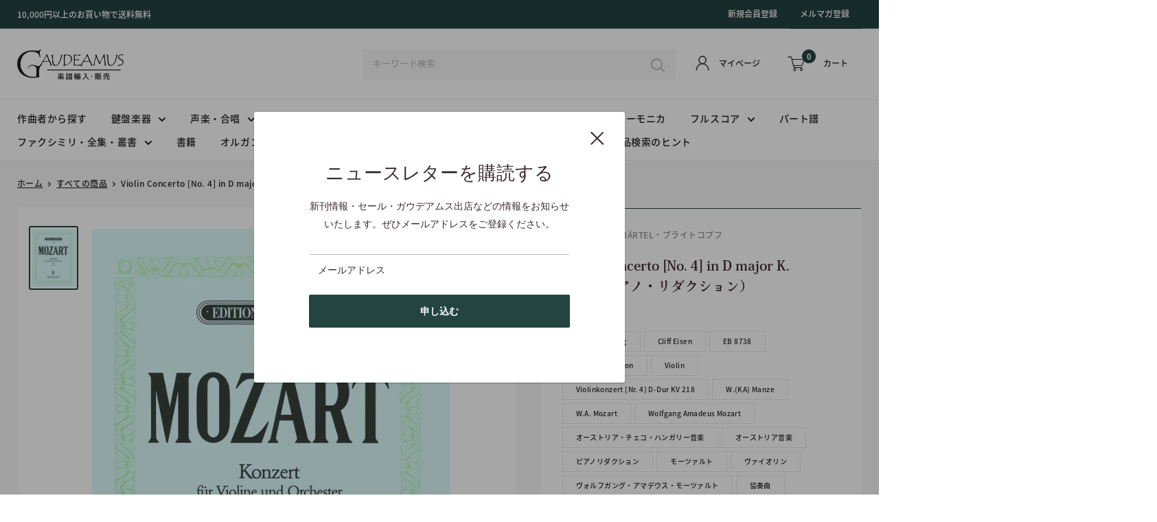

--- FILE ---
content_type: text/html; charset=utf-8
request_url: https://gaudeamusic.com/ja/products/9790004181713
body_size: 39279
content:
<!doctype html>

<html class="no-js" lang="ja">
  <head>
    <meta charset="utf-8">
    <meta name="viewport" content="width=device-width, initial-scale=1.0, height=device-height, minimum-scale=1.0, maximum-scale=5.0">
    <meta name="theme-color" content="#244440"><title>Violin Concerto [No. 4] in D major K. 218（ピアノ・リダクション） / Mozart (Breitkopf): ヴァイオリン,violin
</title><link rel="canonical" href="https://gaudeamusic.com/ja/products/9790004181713"><link rel="shortcut icon" href="//gaudeamusic.com/cdn/shop/files/logo_96x96.png?v=1614327051" type="image/png"><link rel="preload" as="style" href="//gaudeamusic.com/cdn/shop/t/8/assets/theme.css?v=93670058495868888441616748497">
    <link rel="preload" as="script" href="//gaudeamusic.com/cdn/shop/t/8/assets/theme.min.js?v=69309321573875800331642697770">
    <link rel="preconnect" href="https://cdn.shopify.com">
    <link rel="preconnect" href="https://fonts.shopifycdn.com">
    <link rel="dns-prefetch" href="https://productreviews.shopifycdn.com">
    <link rel="dns-prefetch" href="https://ajax.googleapis.com">
    <link rel="dns-prefetch" href="https://maps.googleapis.com">
    <link rel="dns-prefetch" href="https://maps.gstatic.com">

    <meta property="og:type" content="product">
  <meta property="og:title" content="Violin Concerto [No. 4] in D major K. 218（ピアノ・リダクション）"><meta property="og:image" content="http://gaudeamusic.com/cdn/shop/products/9790004181713.jpg?v=1615319344">
    <meta property="og:image:secure_url" content="https://gaudeamusic.com/cdn/shop/products/9790004181713.jpg?v=1615319344">
    <meta property="og:image:width" content="1000">
    <meta property="og:image:height" content="1330"><meta property="product:price:amount" content="4,253">
  <meta property="product:price:currency" content="JPY"><meta property="og:url" content="https://gaudeamusic.com/ja/products/9790004181713">
<meta property="og:site_name" content="Gaudeamus"><meta name="twitter:card" content="summary"><meta name="twitter:title" content="Violin Concerto [No. 4] in D major K. 218（ピアノ・リダクション）">
  <meta name="twitter:description" content="">
  <meta name="twitter:image" content="https://gaudeamusic.com/cdn/shop/products/9790004181713_600x600_crop_center.jpg?v=1615319344">
    <link rel="preload" href="//gaudeamusic.com/cdn/fonts/poppins/poppins_n5.ad5b4b72b59a00358afc706450c864c3c8323842.woff2" as="font" type="font/woff2" crossorigin>
<link rel="preload" href="//gaudeamusic.com/cdn/fonts/arimo/arimo_n4.a7efb558ca22d2002248bbe6f302a98edee38e35.woff2" as="font" type="font/woff2" crossorigin>

<style>
  @font-face {
  font-family: Poppins;
  font-weight: 500;
  font-style: normal;
  font-display: swap;
  src: url("//gaudeamusic.com/cdn/fonts/poppins/poppins_n5.ad5b4b72b59a00358afc706450c864c3c8323842.woff2") format("woff2"),
       url("//gaudeamusic.com/cdn/fonts/poppins/poppins_n5.33757fdf985af2d24b32fcd84c9a09224d4b2c39.woff") format("woff");
}

  @font-face {
  font-family: Arimo;
  font-weight: 400;
  font-style: normal;
  font-display: swap;
  src: url("//gaudeamusic.com/cdn/fonts/arimo/arimo_n4.a7efb558ca22d2002248bbe6f302a98edee38e35.woff2") format("woff2"),
       url("//gaudeamusic.com/cdn/fonts/arimo/arimo_n4.0da809f7d1d5ede2a73be7094ac00741efdb6387.woff") format("woff");
}

@font-face {
  font-family: Arimo;
  font-weight: 600;
  font-style: normal;
  font-display: swap;
  src: url("//gaudeamusic.com/cdn/fonts/arimo/arimo_n6.9c18b0befd86597f319b7d7f925727d04c262b32.woff2") format("woff2"),
       url("//gaudeamusic.com/cdn/fonts/arimo/arimo_n6.422bf6679b81a8bfb1b25d19299a53688390c2b9.woff") format("woff");
}

@font-face {
  font-family: Poppins;
  font-weight: 500;
  font-style: italic;
  font-display: swap;
  src: url("//gaudeamusic.com/cdn/fonts/poppins/poppins_i5.6acfce842c096080e34792078ef3cb7c3aad24d4.woff2") format("woff2"),
       url("//gaudeamusic.com/cdn/fonts/poppins/poppins_i5.a49113e4fe0ad7fd7716bd237f1602cbec299b3c.woff") format("woff");
}


  @font-face {
  font-family: Arimo;
  font-weight: 700;
  font-style: normal;
  font-display: swap;
  src: url("//gaudeamusic.com/cdn/fonts/arimo/arimo_n7.1d2d0638e6a1228d86beb0e10006e3280ccb2d04.woff2") format("woff2"),
       url("//gaudeamusic.com/cdn/fonts/arimo/arimo_n7.f4b9139e8eac4a17b38b8707044c20f54c3be479.woff") format("woff");
}

  @font-face {
  font-family: Arimo;
  font-weight: 400;
  font-style: italic;
  font-display: swap;
  src: url("//gaudeamusic.com/cdn/fonts/arimo/arimo_i4.438ddb21a1b98c7230698d70dc1a21df235701b2.woff2") format("woff2"),
       url("//gaudeamusic.com/cdn/fonts/arimo/arimo_i4.0e1908a0dc1ec32fabb5a03a0c9ee2083f82e3d7.woff") format("woff");
}

  @font-face {
  font-family: Arimo;
  font-weight: 700;
  font-style: italic;
  font-display: swap;
  src: url("//gaudeamusic.com/cdn/fonts/arimo/arimo_i7.b9f09537c29041ec8d51f8cdb7c9b8e4f1f82cb1.woff2") format("woff2"),
       url("//gaudeamusic.com/cdn/fonts/arimo/arimo_i7.ec659fc855f754fd0b1bd052e606bba1058f73da.woff") format("woff");
}


  :root {
    --default-text-font-size : 15px;
    --base-text-font-size    : 14px;
    --heading-font-family    : Poppins, sans-serif;
    --heading-font-weight    : 500;
    --heading-font-style     : normal;
    --text-font-family       : Arimo, sans-serif;
    --text-font-weight       : 400;
    --text-font-style        : normal;
    --text-font-bolder-weight: 600;
    --text-link-decoration   : underline;

    --text-color               : #3a2a2f;
    --text-color-rgb           : 58, 42, 47;
    --heading-color            : #3a2a2f;
    --border-color             : rgba(0,0,0,0);
    --border-color-rgb         : 0, 0, 0;
    --form-border-color        : rgba(0, 0, 0, 0.0);
    --accent-color             : #244440;
    --accent-color-rgb         : 36, 68, 64;
    --link-color               : #244440;
    --link-color-hover         : #0a1211;
    --background               : #ffffff;
    --secondary-background     : #ffffff;
    --secondary-background-rgb : 255, 255, 255;
    --accent-background        : rgba(36, 68, 64, 0.08);

    --input-background: #ffffff;

    --error-color       : #f71b1b;
    --error-background  : rgba(247, 27, 27, 0.07);
    --success-color     : #48b448;
    --success-background: rgba(72, 180, 72, 0.11);

    --primary-button-background      : #244440;
    --primary-button-background-rgb  : 36, 68, 64;
    --primary-button-text-color      : #ffffff;
    --secondary-button-background    : #244440;
    --secondary-button-background-rgb: 36, 68, 64;
    --secondary-button-text-color    : #ffffff;

    --header-background      : #ffffff;
    --header-text-color      : #222222;
    --header-light-text-color: #ffffff;
    --header-border-color    : rgba(255, 255, 255, 0.3);
    --header-accent-color    : #244440;

    --footer-background-color:    #f8f8f8;
    --footer-heading-text-color:  #222222;
    --footer-body-text-color:     #707070;
    --footer-accent-color:        #222222;
    --footer-accent-color-rgb:    34, 34, 34;
    --footer-border:              none;
    
    --flickity-arrow-color: rgba(0, 0, 0, 0.0);--product-on-sale-accent           : #ee0000;
    --product-on-sale-accent-rgb       : 238, 0, 0;
    --product-on-sale-color            : #ffffff;
    --product-in-stock-color           : #008a00;
    --product-low-stock-color          : #ee0000;
    --product-sold-out-color           : #d1d1d4;
    --product-custom-label-1-background: #ff6128;
    --product-custom-label-1-color     : #ffffff;
    --product-custom-label-2-background: #a95ebe;
    --product-custom-label-2-color     : #ffffff;
    --product-review-star-color        : #ffb647;

    --mobile-container-gutter : 20px;
    --desktop-container-gutter: 40px;
  }
</style>

<script>
  // IE11 does not have support for CSS variables, so we have to polyfill them
  if (!(((window || {}).CSS || {}).supports && window.CSS.supports('(--a: 0)'))) {
    const script = document.createElement('script');
    script.type = 'text/javascript';
    script.src = 'https://cdn.jsdelivr.net/npm/css-vars-ponyfill@2';
    script.onload = function() {
      cssVars({});
    };

    document.getElementsByTagName('head')[0].appendChild(script);
  }
</script>



    
    


    <link rel="stylesheet" href="https://cdnjs.cloudflare.com/ajax/libs/font-awesome/5.15.1/css/all.min.css"/>
    <link rel="stylesheet" type="text/css" href="https://cdn.jsdelivr.net/npm/slick-carousel@1.8.1/slick/slick.css"/>
    <link rel="stylesheet" type="text/css" href="https://cdnjs.cloudflare.com/ajax/libs/slick-carousel/1.8.1/slick-theme.css"/>
    <link href="//gaudeamusic.com/cdn/shop/t/8/assets/simplePagination.css?v=53833572966826495721616748496" rel="stylesheet" type="text/css" media="all" />
    <script>
      // Redirect link to japanese
      var languagePath = location.pathname.slice(0,3);
      if(languagePath != '/ja'){
        var newPath = location.origin + '/ja' + location.pathname;
        window.location.replace(newPath);
      }
    </script>


    

    <script>window.performance && window.performance.mark && window.performance.mark('shopify.content_for_header.start');</script><meta id="shopify-digital-wallet" name="shopify-digital-wallet" content="/49917100196/digital_wallets/dialog">
<meta name="shopify-checkout-api-token" content="2ee623b37fb244215d2d76b3b55c8da1">
<meta id="in-context-paypal-metadata" data-shop-id="49917100196" data-venmo-supported="false" data-environment="production" data-locale="ja_JP" data-paypal-v4="true" data-currency="JPY">
<link rel="alternate" hreflang="x-default" href="https://gaudeamusic.com/products/9790004181713">
<link rel="alternate" hreflang="en" href="https://gaudeamusic.com/products/9790004181713">
<link rel="alternate" hreflang="ja" href="https://gaudeamusic.com/ja/products/9790004181713">
<link rel="alternate" type="application/json+oembed" href="https://gaudeamusic.com/ja/products/9790004181713.oembed">
<script async="async" src="/checkouts/internal/preloads.js?locale=ja-JP"></script>
<link rel="preconnect" href="https://shop.app" crossorigin="anonymous">
<script async="async" src="https://shop.app/checkouts/internal/preloads.js?locale=ja-JP&shop_id=49917100196" crossorigin="anonymous"></script>
<script id="shopify-features" type="application/json">{"accessToken":"2ee623b37fb244215d2d76b3b55c8da1","betas":["rich-media-storefront-analytics"],"domain":"gaudeamusic.com","predictiveSearch":true,"shopId":49917100196,"locale":"ja"}</script>
<script>var Shopify = Shopify || {};
Shopify.shop = "gaudeamusic.myshopify.com";
Shopify.locale = "ja";
Shopify.currency = {"active":"JPY","rate":"1.0"};
Shopify.country = "JP";
Shopify.theme = {"name":"R6B_Custom_with_API","id":121169084580,"schema_name":"Warehouse","schema_version":"1.15.0","theme_store_id":871,"role":"main"};
Shopify.theme.handle = "null";
Shopify.theme.style = {"id":null,"handle":null};
Shopify.cdnHost = "gaudeamusic.com/cdn";
Shopify.routes = Shopify.routes || {};
Shopify.routes.root = "/ja/";</script>
<script type="module">!function(o){(o.Shopify=o.Shopify||{}).modules=!0}(window);</script>
<script>!function(o){function n(){var o=[];function n(){o.push(Array.prototype.slice.apply(arguments))}return n.q=o,n}var t=o.Shopify=o.Shopify||{};t.loadFeatures=n(),t.autoloadFeatures=n()}(window);</script>
<script>
  window.ShopifyPay = window.ShopifyPay || {};
  window.ShopifyPay.apiHost = "shop.app\/pay";
  window.ShopifyPay.redirectState = null;
</script>
<script id="shop-js-analytics" type="application/json">{"pageType":"product"}</script>
<script defer="defer" async type="module" src="//gaudeamusic.com/cdn/shopifycloud/shop-js/modules/v2/client.init-shop-cart-sync_CHE6QNUr.ja.esm.js"></script>
<script defer="defer" async type="module" src="//gaudeamusic.com/cdn/shopifycloud/shop-js/modules/v2/chunk.common_D98kRh4-.esm.js"></script>
<script defer="defer" async type="module" src="//gaudeamusic.com/cdn/shopifycloud/shop-js/modules/v2/chunk.modal_BNwoMci-.esm.js"></script>
<script type="module">
  await import("//gaudeamusic.com/cdn/shopifycloud/shop-js/modules/v2/client.init-shop-cart-sync_CHE6QNUr.ja.esm.js");
await import("//gaudeamusic.com/cdn/shopifycloud/shop-js/modules/v2/chunk.common_D98kRh4-.esm.js");
await import("//gaudeamusic.com/cdn/shopifycloud/shop-js/modules/v2/chunk.modal_BNwoMci-.esm.js");

  window.Shopify.SignInWithShop?.initShopCartSync?.({"fedCMEnabled":true,"windoidEnabled":true});

</script>
<script>
  window.Shopify = window.Shopify || {};
  if (!window.Shopify.featureAssets) window.Shopify.featureAssets = {};
  window.Shopify.featureAssets['shop-js'] = {"shop-cart-sync":["modules/v2/client.shop-cart-sync_Fn6E0AvD.ja.esm.js","modules/v2/chunk.common_D98kRh4-.esm.js","modules/v2/chunk.modal_BNwoMci-.esm.js"],"init-fed-cm":["modules/v2/client.init-fed-cm_sYFpctDP.ja.esm.js","modules/v2/chunk.common_D98kRh4-.esm.js","modules/v2/chunk.modal_BNwoMci-.esm.js"],"shop-toast-manager":["modules/v2/client.shop-toast-manager_Cm6TtnXd.ja.esm.js","modules/v2/chunk.common_D98kRh4-.esm.js","modules/v2/chunk.modal_BNwoMci-.esm.js"],"init-shop-cart-sync":["modules/v2/client.init-shop-cart-sync_CHE6QNUr.ja.esm.js","modules/v2/chunk.common_D98kRh4-.esm.js","modules/v2/chunk.modal_BNwoMci-.esm.js"],"shop-button":["modules/v2/client.shop-button_CZ95wHjv.ja.esm.js","modules/v2/chunk.common_D98kRh4-.esm.js","modules/v2/chunk.modal_BNwoMci-.esm.js"],"init-windoid":["modules/v2/client.init-windoid_BTB72QS9.ja.esm.js","modules/v2/chunk.common_D98kRh4-.esm.js","modules/v2/chunk.modal_BNwoMci-.esm.js"],"shop-cash-offers":["modules/v2/client.shop-cash-offers_BFHBnhKY.ja.esm.js","modules/v2/chunk.common_D98kRh4-.esm.js","modules/v2/chunk.modal_BNwoMci-.esm.js"],"pay-button":["modules/v2/client.pay-button_DTH50Rzq.ja.esm.js","modules/v2/chunk.common_D98kRh4-.esm.js","modules/v2/chunk.modal_BNwoMci-.esm.js"],"init-customer-accounts":["modules/v2/client.init-customer-accounts_BUGn0cIS.ja.esm.js","modules/v2/client.shop-login-button_B-yi3nMN.ja.esm.js","modules/v2/chunk.common_D98kRh4-.esm.js","modules/v2/chunk.modal_BNwoMci-.esm.js"],"avatar":["modules/v2/client.avatar_BTnouDA3.ja.esm.js"],"checkout-modal":["modules/v2/client.checkout-modal_B9SXRRFG.ja.esm.js","modules/v2/chunk.common_D98kRh4-.esm.js","modules/v2/chunk.modal_BNwoMci-.esm.js"],"init-shop-for-new-customer-accounts":["modules/v2/client.init-shop-for-new-customer-accounts_CoX20XDP.ja.esm.js","modules/v2/client.shop-login-button_B-yi3nMN.ja.esm.js","modules/v2/chunk.common_D98kRh4-.esm.js","modules/v2/chunk.modal_BNwoMci-.esm.js"],"init-customer-accounts-sign-up":["modules/v2/client.init-customer-accounts-sign-up_CSeMJfz-.ja.esm.js","modules/v2/client.shop-login-button_B-yi3nMN.ja.esm.js","modules/v2/chunk.common_D98kRh4-.esm.js","modules/v2/chunk.modal_BNwoMci-.esm.js"],"init-shop-email-lookup-coordinator":["modules/v2/client.init-shop-email-lookup-coordinator_DazyVOqY.ja.esm.js","modules/v2/chunk.common_D98kRh4-.esm.js","modules/v2/chunk.modal_BNwoMci-.esm.js"],"shop-follow-button":["modules/v2/client.shop-follow-button_DjSWKMco.ja.esm.js","modules/v2/chunk.common_D98kRh4-.esm.js","modules/v2/chunk.modal_BNwoMci-.esm.js"],"shop-login-button":["modules/v2/client.shop-login-button_B-yi3nMN.ja.esm.js","modules/v2/chunk.common_D98kRh4-.esm.js","modules/v2/chunk.modal_BNwoMci-.esm.js"],"shop-login":["modules/v2/client.shop-login_BdZnYXk6.ja.esm.js","modules/v2/chunk.common_D98kRh4-.esm.js","modules/v2/chunk.modal_BNwoMci-.esm.js"],"lead-capture":["modules/v2/client.lead-capture_emq1eXKF.ja.esm.js","modules/v2/chunk.common_D98kRh4-.esm.js","modules/v2/chunk.modal_BNwoMci-.esm.js"],"payment-terms":["modules/v2/client.payment-terms_CeWs54sX.ja.esm.js","modules/v2/chunk.common_D98kRh4-.esm.js","modules/v2/chunk.modal_BNwoMci-.esm.js"]};
</script>
<script>(function() {
  var isLoaded = false;
  function asyncLoad() {
    if (isLoaded) return;
    isLoaded = true;
    var urls = ["https:\/\/chimpstatic.com\/mcjs-connected\/js\/users\/c0d80f88e4eb2d1c219e39e3d\/9f552096330033923cc51c0d4.js?shop=gaudeamusic.myshopify.com"];
    for (var i = 0; i < urls.length; i++) {
      var s = document.createElement('script');
      s.type = 'text/javascript';
      s.async = true;
      s.src = urls[i];
      var x = document.getElementsByTagName('script')[0];
      x.parentNode.insertBefore(s, x);
    }
  };
  if(window.attachEvent) {
    window.attachEvent('onload', asyncLoad);
  } else {
    window.addEventListener('load', asyncLoad, false);
  }
})();</script>
<script id="__st">var __st={"a":49917100196,"offset":32400,"reqid":"aeb020ad-f3c9-4409-9260-fee645e5622d-1769635300","pageurl":"gaudeamusic.com\/ja\/products\/9790004181713","u":"38119384bd5f","p":"product","rtyp":"product","rid":6572589678756};</script>
<script>window.ShopifyPaypalV4VisibilityTracking = true;</script>
<script id="captcha-bootstrap">!function(){'use strict';const t='contact',e='account',n='new_comment',o=[[t,t],['blogs',n],['comments',n],[t,'customer']],c=[[e,'customer_login'],[e,'guest_login'],[e,'recover_customer_password'],[e,'create_customer']],r=t=>t.map((([t,e])=>`form[action*='/${t}']:not([data-nocaptcha='true']) input[name='form_type'][value='${e}']`)).join(','),a=t=>()=>t?[...document.querySelectorAll(t)].map((t=>t.form)):[];function s(){const t=[...o],e=r(t);return a(e)}const i='password',u='form_key',d=['recaptcha-v3-token','g-recaptcha-response','h-captcha-response',i],f=()=>{try{return window.sessionStorage}catch{return}},m='__shopify_v',_=t=>t.elements[u];function p(t,e,n=!1){try{const o=window.sessionStorage,c=JSON.parse(o.getItem(e)),{data:r}=function(t){const{data:e,action:n}=t;return t[m]||n?{data:e,action:n}:{data:t,action:n}}(c);for(const[e,n]of Object.entries(r))t.elements[e]&&(t.elements[e].value=n);n&&o.removeItem(e)}catch(o){console.error('form repopulation failed',{error:o})}}const l='form_type',E='cptcha';function T(t){t.dataset[E]=!0}const w=window,h=w.document,L='Shopify',v='ce_forms',y='captcha';let A=!1;((t,e)=>{const n=(g='f06e6c50-85a8-45c8-87d0-21a2b65856fe',I='https://cdn.shopify.com/shopifycloud/storefront-forms-hcaptcha/ce_storefront_forms_captcha_hcaptcha.v1.5.2.iife.js',D={infoText:'hCaptchaによる保護',privacyText:'プライバシー',termsText:'利用規約'},(t,e,n)=>{const o=w[L][v],c=o.bindForm;if(c)return c(t,g,e,D).then(n);var r;o.q.push([[t,g,e,D],n]),r=I,A||(h.body.append(Object.assign(h.createElement('script'),{id:'captcha-provider',async:!0,src:r})),A=!0)});var g,I,D;w[L]=w[L]||{},w[L][v]=w[L][v]||{},w[L][v].q=[],w[L][y]=w[L][y]||{},w[L][y].protect=function(t,e){n(t,void 0,e),T(t)},Object.freeze(w[L][y]),function(t,e,n,w,h,L){const[v,y,A,g]=function(t,e,n){const i=e?o:[],u=t?c:[],d=[...i,...u],f=r(d),m=r(i),_=r(d.filter((([t,e])=>n.includes(e))));return[a(f),a(m),a(_),s()]}(w,h,L),I=t=>{const e=t.target;return e instanceof HTMLFormElement?e:e&&e.form},D=t=>v().includes(t);t.addEventListener('submit',(t=>{const e=I(t);if(!e)return;const n=D(e)&&!e.dataset.hcaptchaBound&&!e.dataset.recaptchaBound,o=_(e),c=g().includes(e)&&(!o||!o.value);(n||c)&&t.preventDefault(),c&&!n&&(function(t){try{if(!f())return;!function(t){const e=f();if(!e)return;const n=_(t);if(!n)return;const o=n.value;o&&e.removeItem(o)}(t);const e=Array.from(Array(32),(()=>Math.random().toString(36)[2])).join('');!function(t,e){_(t)||t.append(Object.assign(document.createElement('input'),{type:'hidden',name:u})),t.elements[u].value=e}(t,e),function(t,e){const n=f();if(!n)return;const o=[...t.querySelectorAll(`input[type='${i}']`)].map((({name:t})=>t)),c=[...d,...o],r={};for(const[a,s]of new FormData(t).entries())c.includes(a)||(r[a]=s);n.setItem(e,JSON.stringify({[m]:1,action:t.action,data:r}))}(t,e)}catch(e){console.error('failed to persist form',e)}}(e),e.submit())}));const S=(t,e)=>{t&&!t.dataset[E]&&(n(t,e.some((e=>e===t))),T(t))};for(const o of['focusin','change'])t.addEventListener(o,(t=>{const e=I(t);D(e)&&S(e,y())}));const B=e.get('form_key'),M=e.get(l),P=B&&M;t.addEventListener('DOMContentLoaded',(()=>{const t=y();if(P)for(const e of t)e.elements[l].value===M&&p(e,B);[...new Set([...A(),...v().filter((t=>'true'===t.dataset.shopifyCaptcha))])].forEach((e=>S(e,t)))}))}(h,new URLSearchParams(w.location.search),n,t,e,['guest_login'])})(!0,!0)}();</script>
<script integrity="sha256-4kQ18oKyAcykRKYeNunJcIwy7WH5gtpwJnB7kiuLZ1E=" data-source-attribution="shopify.loadfeatures" defer="defer" src="//gaudeamusic.com/cdn/shopifycloud/storefront/assets/storefront/load_feature-a0a9edcb.js" crossorigin="anonymous"></script>
<script crossorigin="anonymous" defer="defer" src="//gaudeamusic.com/cdn/shopifycloud/storefront/assets/shopify_pay/storefront-65b4c6d7.js?v=20250812"></script>
<script data-source-attribution="shopify.dynamic_checkout.dynamic.init">var Shopify=Shopify||{};Shopify.PaymentButton=Shopify.PaymentButton||{isStorefrontPortableWallets:!0,init:function(){window.Shopify.PaymentButton.init=function(){};var t=document.createElement("script");t.src="https://gaudeamusic.com/cdn/shopifycloud/portable-wallets/latest/portable-wallets.ja.js",t.type="module",document.head.appendChild(t)}};
</script>
<script data-source-attribution="shopify.dynamic_checkout.buyer_consent">
  function portableWalletsHideBuyerConsent(e){var t=document.getElementById("shopify-buyer-consent"),n=document.getElementById("shopify-subscription-policy-button");t&&n&&(t.classList.add("hidden"),t.setAttribute("aria-hidden","true"),n.removeEventListener("click",e))}function portableWalletsShowBuyerConsent(e){var t=document.getElementById("shopify-buyer-consent"),n=document.getElementById("shopify-subscription-policy-button");t&&n&&(t.classList.remove("hidden"),t.removeAttribute("aria-hidden"),n.addEventListener("click",e))}window.Shopify?.PaymentButton&&(window.Shopify.PaymentButton.hideBuyerConsent=portableWalletsHideBuyerConsent,window.Shopify.PaymentButton.showBuyerConsent=portableWalletsShowBuyerConsent);
</script>
<script data-source-attribution="shopify.dynamic_checkout.cart.bootstrap">document.addEventListener("DOMContentLoaded",(function(){function t(){return document.querySelector("shopify-accelerated-checkout-cart, shopify-accelerated-checkout")}if(t())Shopify.PaymentButton.init();else{new MutationObserver((function(e,n){t()&&(Shopify.PaymentButton.init(),n.disconnect())})).observe(document.body,{childList:!0,subtree:!0})}}));
</script>
<link id="shopify-accelerated-checkout-styles" rel="stylesheet" media="screen" href="https://gaudeamusic.com/cdn/shopifycloud/portable-wallets/latest/accelerated-checkout-backwards-compat.css" crossorigin="anonymous">
<style id="shopify-accelerated-checkout-cart">
        #shopify-buyer-consent {
  margin-top: 1em;
  display: inline-block;
  width: 100%;
}

#shopify-buyer-consent.hidden {
  display: none;
}

#shopify-subscription-policy-button {
  background: none;
  border: none;
  padding: 0;
  text-decoration: underline;
  font-size: inherit;
  cursor: pointer;
}

#shopify-subscription-policy-button::before {
  box-shadow: none;
}

      </style>

<script>window.performance && window.performance.mark && window.performance.mark('shopify.content_for_header.end');</script>

    <link rel="stylesheet" href="//gaudeamusic.com/cdn/shop/t/8/assets/theme.css?v=93670058495868888441616748497">
    
    <link href="//gaudeamusic.com/cdn/shop/t/8/assets/custom-base.scss.css?v=124617373795929022581616989010" rel="stylesheet" type="text/css" media="all" />
    <link href="//gaudeamusic.com/cdn/shop/t/8/assets/custom-header.scss.css?v=5744420759966280061618881585" rel="stylesheet" type="text/css" media="all" />
    <link href="//gaudeamusic.com/cdn/shop/t/8/assets/custom-slideshow.scss.css?v=26171374402851579311616748508" rel="stylesheet" type="text/css" media="all" />
    <link href="//gaudeamusic.com/cdn/shop/t/8/assets/custom-title.scss.css?v=175910535988371518531616748508" rel="stylesheet" type="text/css" media="all" />
    <link href="//gaudeamusic.com/cdn/shop/t/8/assets/custom-featured-collection.scss.css?v=35562134468258274961618808482" rel="stylesheet" type="text/css" media="all" />
    <link href="//gaudeamusic.com/cdn/shop/t/8/assets/custom-btn.scss.css?v=182274312407323709821616748508" rel="stylesheet" type="text/css" media="all" />
    <link href="//gaudeamusic.com/cdn/shop/t/8/assets/custom-mosaic.scss.css?v=171753272208904314021618808188" rel="stylesheet" type="text/css" media="all" />
    <link href="//gaudeamusic.com/cdn/shop/t/8/assets/custom-about.scss.css?v=111578749727045079621616748508" rel="stylesheet" type="text/css" media="all" />
    <link href="//gaudeamusic.com/cdn/shop/t/8/assets/custom-footer.scss.css?v=105085040314885496381618817138" rel="stylesheet" type="text/css" media="all" />
    <link href="//gaudeamusic.com/cdn/shop/t/8/assets/custom-collection-page.scss.css?v=111917678405300631851617761820" rel="stylesheet" type="text/css" media="all" />
    <link href="//gaudeamusic.com/cdn/shop/t/8/assets/custom-product-page.scss.css?v=175229023229171826001616748508" rel="stylesheet" type="text/css" media="all" />
    <link href="//gaudeamusic.com/cdn/shop/t/8/assets/custom-product-tabs.scss.css?v=178905855732818977461616748508" rel="stylesheet" type="text/css" media="all" />
    <link href="//gaudeamusic.com/cdn/shop/t/8/assets/custom-article.scss.css?v=76462736023266393551616748508" rel="stylesheet" type="text/css" media="all" />
    <link href="//gaudeamusic.com/cdn/shop/t/8/assets/custom-news.scss.css?v=48542771805405541351616748508" rel="stylesheet" type="text/css" media="all" />
    <link href="//gaudeamusic.com/cdn/shop/t/8/assets/custom-registration.scss.css?v=105584559037153029131617013788" rel="stylesheet" type="text/css" media="all" />
    <link href="//gaudeamusic.com/cdn/shop/t/8/assets/custom-account.scss.css?v=168814798833571432081616748508" rel="stylesheet" type="text/css" media="all" />
    <link href="//gaudeamusic.com/cdn/shop/t/8/assets/custom-cart.scss.css?v=50387482882428410971616748508" rel="stylesheet" type="text/css" media="all" />
    <link href="//gaudeamusic.com/cdn/shop/t/8/assets/custom-contact.scss.css?v=110220873505991235801616748508" rel="stylesheet" type="text/css" media="all" />
      <link href="//gaudeamusic.com/cdn/shop/t/8/assets/customize.scss.css?v=135400100782645697761616748508" rel="stylesheet" type="text/css" media="all" />
    

    
  <script type="application/ld+json">
  {
    "@context": "http://schema.org",
    "@type": "Product",
    "offers": [{
          "@type": "Offer",
          "name": "Default Title",
          "availability":"https://schema.org/InStock",
          "price": 4253.0,
          "priceCurrency": "JPY",
          "priceValidUntil": "2026-02-08","sku": "9790004181713","url": "/ja/products/9790004181713?variant=39362480996516"
        }
],
    "brand": {
      "name": "Breitkopf \u0026 Härtel・ブライトコプフ"
    },
    "name": "Violin Concerto [No. 4] in D major K. 218（ピアノ・リダクション）",
    "description": "",
    "category": "Piano reduction",
    "url": "/ja/products/9790004181713",
    "sku": "9790004181713",
    "image": {
      "@type": "ImageObject",
      "url": "https://gaudeamusic.com/cdn/shop/products/9790004181713_1024x.jpg?v=1615319344",
      "image": "https://gaudeamusic.com/cdn/shop/products/9790004181713_1024x.jpg?v=1615319344",
      "name": "Violin Concerto [No. 4] in D major K. 218（ピアノ・リダクション）",
      "width": "1024",
      "height": "1024"
    }
  }
  </script>



  <script type="application/ld+json">
  {
    "@context": "http://schema.org",
    "@type": "BreadcrumbList",
  "itemListElement": [{
      "@type": "ListItem",
      "position": 1,
      "name": "ホーム",
      "item": "https://gaudeamusic.com"
    },{
          "@type": "ListItem",
          "position": 2,
          "name": "Violin Concerto [No. 4] in D major K. 218（ピアノ・リダクション）",
          "item": "https://gaudeamusic.com/ja/products/9790004181713"
        }]
  }
  </script>


    <script>
      // This allows to expose several variables to the global scope, to be used in scripts
      window.theme = {
        pageType: "product",
        cartCount: 0,
        moneyFormat: "¥{{amount_no_decimals}}",
        moneyWithCurrencyFormat: "¥{{amount_no_decimals}} JPY",
        showDiscount: true,
        discountMode: "percentage",
        searchMode: "product,article,page",
        cartType: "drawer"
      };

      window.routes = {
        rootUrl: "\/ja",
        rootUrlWithoutSlash: "\/ja",
        cartUrl: "\/ja\/cart",
        cartAddUrl: "\/ja\/cart\/add",
        cartChangeUrl: "\/ja\/cart\/change",
        searchUrl: "\/ja\/search",
        productRecommendationsUrl: "\/ja\/recommendations\/products"
      };

      window.languages = {
        productRegularPrice: "通常価格",
        productSalePrice: "販売価格",
        collectionOnSaleLabel: "{{savings}}セーブ",
        productFormUnavailable: "利用できません",
        productFormAddToCart: "カートに追加",
        productFormSoldOut: "売り切れ",
        productAdded: "カートに追加されました",
        productAddedShort: "追加されました",
        shippingEstimatorNoResults: "住所への配送が見つかりませんでした。",
        shippingEstimatorOneResult: "住所には1つの配送料金があります：",
        shippingEstimatorMultipleResults: "住所には{{count}}の送料があります：",
        shippingEstimatorErrors: "いくつかのエラーがあります："
      };

      window.lazySizesConfig = {
        loadHidden: false,
        hFac: 0.8,
        expFactor: 3,
        customMedia: {
          '--phone': '(max-width: 640px)',
          '--tablet': '(min-width: 641px) and (max-width: 1023px)',
          '--lap': '(min-width: 1024px)'
        }
      };

      document.documentElement.className = document.documentElement.className.replace('no-js', 'js');
    </script><script src="//gaudeamusic.com/cdn/shop/t/8/assets/theme.min.js?v=69309321573875800331642697770" defer></script>
    <script src="//gaudeamusic.com/cdn/shop/t/8/assets/custom.js?v=82142365484621263261616991960" defer></script><script>
        (function () {
          window.onpageshow = function() {
            // We force re-freshing the cart content onpageshow, as most browsers will serve a cache copy when hitting the
            // back button, which cause staled data
            document.documentElement.dispatchEvent(new CustomEvent('cart:refresh', {
              bubbles: true,
              detail: {scrollToTop: false}
            }));
          };
        })();
      </script><script>
      (function(d) {
        var config = {
          kitId: 'vmk0snx',
          scriptTimeout: 3000,
          async: true
        },
        h=d.documentElement,t=setTimeout(function(){h.className=h.className.replace(/\bwf-loading\b/g,"")+" wf-inactive";},config.scriptTimeout),tk=d.createElement("script"),f=false,s=d.getElementsByTagName("script")[0],a;h.className+=" wf-loading";tk.src='https://use.typekit.net/'+config.kitId+'.js';tk.async=true;tk.onload=tk.onreadystatechange=function(){a=this.readyState;if(f||a&&a!="complete"&&a!="loaded")return;f=true;clearTimeout(t);try{Typekit.load(config)}catch(e){}};s.parentNode.insertBefore(tk,s)
      })(document);
    </script>
  <link href="https://monorail-edge.shopifysvc.com" rel="dns-prefetch">
<script>(function(){if ("sendBeacon" in navigator && "performance" in window) {try {var session_token_from_headers = performance.getEntriesByType('navigation')[0].serverTiming.find(x => x.name == '_s').description;} catch {var session_token_from_headers = undefined;}var session_cookie_matches = document.cookie.match(/_shopify_s=([^;]*)/);var session_token_from_cookie = session_cookie_matches && session_cookie_matches.length === 2 ? session_cookie_matches[1] : "";var session_token = session_token_from_headers || session_token_from_cookie || "";function handle_abandonment_event(e) {var entries = performance.getEntries().filter(function(entry) {return /monorail-edge.shopifysvc.com/.test(entry.name);});if (!window.abandonment_tracked && entries.length === 0) {window.abandonment_tracked = true;var currentMs = Date.now();var navigation_start = performance.timing.navigationStart;var payload = {shop_id: 49917100196,url: window.location.href,navigation_start,duration: currentMs - navigation_start,session_token,page_type: "product"};window.navigator.sendBeacon("https://monorail-edge.shopifysvc.com/v1/produce", JSON.stringify({schema_id: "online_store_buyer_site_abandonment/1.1",payload: payload,metadata: {event_created_at_ms: currentMs,event_sent_at_ms: currentMs}}));}}window.addEventListener('pagehide', handle_abandonment_event);}}());</script>
<script id="web-pixels-manager-setup">(function e(e,d,r,n,o){if(void 0===o&&(o={}),!Boolean(null===(a=null===(i=window.Shopify)||void 0===i?void 0:i.analytics)||void 0===a?void 0:a.replayQueue)){var i,a;window.Shopify=window.Shopify||{};var t=window.Shopify;t.analytics=t.analytics||{};var s=t.analytics;s.replayQueue=[],s.publish=function(e,d,r){return s.replayQueue.push([e,d,r]),!0};try{self.performance.mark("wpm:start")}catch(e){}var l=function(){var e={modern:/Edge?\/(1{2}[4-9]|1[2-9]\d|[2-9]\d{2}|\d{4,})\.\d+(\.\d+|)|Firefox\/(1{2}[4-9]|1[2-9]\d|[2-9]\d{2}|\d{4,})\.\d+(\.\d+|)|Chrom(ium|e)\/(9{2}|\d{3,})\.\d+(\.\d+|)|(Maci|X1{2}).+ Version\/(15\.\d+|(1[6-9]|[2-9]\d|\d{3,})\.\d+)([,.]\d+|)( \(\w+\)|)( Mobile\/\w+|) Safari\/|Chrome.+OPR\/(9{2}|\d{3,})\.\d+\.\d+|(CPU[ +]OS|iPhone[ +]OS|CPU[ +]iPhone|CPU IPhone OS|CPU iPad OS)[ +]+(15[._]\d+|(1[6-9]|[2-9]\d|\d{3,})[._]\d+)([._]\d+|)|Android:?[ /-](13[3-9]|1[4-9]\d|[2-9]\d{2}|\d{4,})(\.\d+|)(\.\d+|)|Android.+Firefox\/(13[5-9]|1[4-9]\d|[2-9]\d{2}|\d{4,})\.\d+(\.\d+|)|Android.+Chrom(ium|e)\/(13[3-9]|1[4-9]\d|[2-9]\d{2}|\d{4,})\.\d+(\.\d+|)|SamsungBrowser\/([2-9]\d|\d{3,})\.\d+/,legacy:/Edge?\/(1[6-9]|[2-9]\d|\d{3,})\.\d+(\.\d+|)|Firefox\/(5[4-9]|[6-9]\d|\d{3,})\.\d+(\.\d+|)|Chrom(ium|e)\/(5[1-9]|[6-9]\d|\d{3,})\.\d+(\.\d+|)([\d.]+$|.*Safari\/(?![\d.]+ Edge\/[\d.]+$))|(Maci|X1{2}).+ Version\/(10\.\d+|(1[1-9]|[2-9]\d|\d{3,})\.\d+)([,.]\d+|)( \(\w+\)|)( Mobile\/\w+|) Safari\/|Chrome.+OPR\/(3[89]|[4-9]\d|\d{3,})\.\d+\.\d+|(CPU[ +]OS|iPhone[ +]OS|CPU[ +]iPhone|CPU IPhone OS|CPU iPad OS)[ +]+(10[._]\d+|(1[1-9]|[2-9]\d|\d{3,})[._]\d+)([._]\d+|)|Android:?[ /-](13[3-9]|1[4-9]\d|[2-9]\d{2}|\d{4,})(\.\d+|)(\.\d+|)|Mobile Safari.+OPR\/([89]\d|\d{3,})\.\d+\.\d+|Android.+Firefox\/(13[5-9]|1[4-9]\d|[2-9]\d{2}|\d{4,})\.\d+(\.\d+|)|Android.+Chrom(ium|e)\/(13[3-9]|1[4-9]\d|[2-9]\d{2}|\d{4,})\.\d+(\.\d+|)|Android.+(UC? ?Browser|UCWEB|U3)[ /]?(15\.([5-9]|\d{2,})|(1[6-9]|[2-9]\d|\d{3,})\.\d+)\.\d+|SamsungBrowser\/(5\.\d+|([6-9]|\d{2,})\.\d+)|Android.+MQ{2}Browser\/(14(\.(9|\d{2,})|)|(1[5-9]|[2-9]\d|\d{3,})(\.\d+|))(\.\d+|)|K[Aa][Ii]OS\/(3\.\d+|([4-9]|\d{2,})\.\d+)(\.\d+|)/},d=e.modern,r=e.legacy,n=navigator.userAgent;return n.match(d)?"modern":n.match(r)?"legacy":"unknown"}(),u="modern"===l?"modern":"legacy",c=(null!=n?n:{modern:"",legacy:""})[u],f=function(e){return[e.baseUrl,"/wpm","/b",e.hashVersion,"modern"===e.buildTarget?"m":"l",".js"].join("")}({baseUrl:d,hashVersion:r,buildTarget:u}),m=function(e){var d=e.version,r=e.bundleTarget,n=e.surface,o=e.pageUrl,i=e.monorailEndpoint;return{emit:function(e){var a=e.status,t=e.errorMsg,s=(new Date).getTime(),l=JSON.stringify({metadata:{event_sent_at_ms:s},events:[{schema_id:"web_pixels_manager_load/3.1",payload:{version:d,bundle_target:r,page_url:o,status:a,surface:n,error_msg:t},metadata:{event_created_at_ms:s}}]});if(!i)return console&&console.warn&&console.warn("[Web Pixels Manager] No Monorail endpoint provided, skipping logging."),!1;try{return self.navigator.sendBeacon.bind(self.navigator)(i,l)}catch(e){}var u=new XMLHttpRequest;try{return u.open("POST",i,!0),u.setRequestHeader("Content-Type","text/plain"),u.send(l),!0}catch(e){return console&&console.warn&&console.warn("[Web Pixels Manager] Got an unhandled error while logging to Monorail."),!1}}}}({version:r,bundleTarget:l,surface:e.surface,pageUrl:self.location.href,monorailEndpoint:e.monorailEndpoint});try{o.browserTarget=l,function(e){var d=e.src,r=e.async,n=void 0===r||r,o=e.onload,i=e.onerror,a=e.sri,t=e.scriptDataAttributes,s=void 0===t?{}:t,l=document.createElement("script"),u=document.querySelector("head"),c=document.querySelector("body");if(l.async=n,l.src=d,a&&(l.integrity=a,l.crossOrigin="anonymous"),s)for(var f in s)if(Object.prototype.hasOwnProperty.call(s,f))try{l.dataset[f]=s[f]}catch(e){}if(o&&l.addEventListener("load",o),i&&l.addEventListener("error",i),u)u.appendChild(l);else{if(!c)throw new Error("Did not find a head or body element to append the script");c.appendChild(l)}}({src:f,async:!0,onload:function(){if(!function(){var e,d;return Boolean(null===(d=null===(e=window.Shopify)||void 0===e?void 0:e.analytics)||void 0===d?void 0:d.initialized)}()){var d=window.webPixelsManager.init(e)||void 0;if(d){var r=window.Shopify.analytics;r.replayQueue.forEach((function(e){var r=e[0],n=e[1],o=e[2];d.publishCustomEvent(r,n,o)})),r.replayQueue=[],r.publish=d.publishCustomEvent,r.visitor=d.visitor,r.initialized=!0}}},onerror:function(){return m.emit({status:"failed",errorMsg:"".concat(f," has failed to load")})},sri:function(e){var d=/^sha384-[A-Za-z0-9+/=]+$/;return"string"==typeof e&&d.test(e)}(c)?c:"",scriptDataAttributes:o}),m.emit({status:"loading"})}catch(e){m.emit({status:"failed",errorMsg:(null==e?void 0:e.message)||"Unknown error"})}}})({shopId: 49917100196,storefrontBaseUrl: "https://gaudeamusic.com",extensionsBaseUrl: "https://extensions.shopifycdn.com/cdn/shopifycloud/web-pixels-manager",monorailEndpoint: "https://monorail-edge.shopifysvc.com/unstable/produce_batch",surface: "storefront-renderer",enabledBetaFlags: ["2dca8a86"],webPixelsConfigList: [{"id":"477823206","configuration":"{\"config\":\"{\\\"pixel_id\\\":\\\"G-BWYJQRKMQC\\\",\\\"gtag_events\\\":[{\\\"type\\\":\\\"begin_checkout\\\",\\\"action_label\\\":\\\"G-BWYJQRKMQC\\\"},{\\\"type\\\":\\\"search\\\",\\\"action_label\\\":\\\"G-BWYJQRKMQC\\\"},{\\\"type\\\":\\\"view_item\\\",\\\"action_label\\\":\\\"G-BWYJQRKMQC\\\"},{\\\"type\\\":\\\"purchase\\\",\\\"action_label\\\":\\\"G-BWYJQRKMQC\\\"},{\\\"type\\\":\\\"page_view\\\",\\\"action_label\\\":\\\"G-BWYJQRKMQC\\\"},{\\\"type\\\":\\\"add_payment_info\\\",\\\"action_label\\\":\\\"G-BWYJQRKMQC\\\"},{\\\"type\\\":\\\"add_to_cart\\\",\\\"action_label\\\":\\\"G-BWYJQRKMQC\\\"}],\\\"enable_monitoring_mode\\\":false}\"}","eventPayloadVersion":"v1","runtimeContext":"OPEN","scriptVersion":"b2a88bafab3e21179ed38636efcd8a93","type":"APP","apiClientId":1780363,"privacyPurposes":[],"dataSharingAdjustments":{"protectedCustomerApprovalScopes":["read_customer_address","read_customer_email","read_customer_name","read_customer_personal_data","read_customer_phone"]}},{"id":"60915942","eventPayloadVersion":"v1","runtimeContext":"LAX","scriptVersion":"1","type":"CUSTOM","privacyPurposes":["ANALYTICS"],"name":"Google Analytics tag (migrated)"},{"id":"shopify-app-pixel","configuration":"{}","eventPayloadVersion":"v1","runtimeContext":"STRICT","scriptVersion":"0450","apiClientId":"shopify-pixel","type":"APP","privacyPurposes":["ANALYTICS","MARKETING"]},{"id":"shopify-custom-pixel","eventPayloadVersion":"v1","runtimeContext":"LAX","scriptVersion":"0450","apiClientId":"shopify-pixel","type":"CUSTOM","privacyPurposes":["ANALYTICS","MARKETING"]}],isMerchantRequest: false,initData: {"shop":{"name":"Gaudeamus","paymentSettings":{"currencyCode":"JPY"},"myshopifyDomain":"gaudeamusic.myshopify.com","countryCode":"JP","storefrontUrl":"https:\/\/gaudeamusic.com\/ja"},"customer":null,"cart":null,"checkout":null,"productVariants":[{"price":{"amount":4253.0,"currencyCode":"JPY"},"product":{"title":"Violin Concerto [No. 4] in D major K. 218（ピアノ・リダクション）","vendor":"Breitkopf \u0026 Härtel・ブライトコプフ","id":"6572589678756","untranslatedTitle":"Violin Concerto [No. 4] in D major K. 218（ピアノ・リダクション）","url":"\/ja\/products\/9790004181713","type":"Piano reduction"},"id":"39362480996516","image":{"src":"\/\/gaudeamusic.com\/cdn\/shop\/products\/9790004181713.jpg?v=1615319344"},"sku":"9790004181713","title":"Default Title","untranslatedTitle":"Default Title"}],"purchasingCompany":null},},"https://gaudeamusic.com/cdn","fcfee988w5aeb613cpc8e4bc33m6693e112",{"modern":"","legacy":""},{"shopId":"49917100196","storefrontBaseUrl":"https:\/\/gaudeamusic.com","extensionBaseUrl":"https:\/\/extensions.shopifycdn.com\/cdn\/shopifycloud\/web-pixels-manager","surface":"storefront-renderer","enabledBetaFlags":"[\"2dca8a86\"]","isMerchantRequest":"false","hashVersion":"fcfee988w5aeb613cpc8e4bc33m6693e112","publish":"custom","events":"[[\"page_viewed\",{}],[\"product_viewed\",{\"productVariant\":{\"price\":{\"amount\":4253.0,\"currencyCode\":\"JPY\"},\"product\":{\"title\":\"Violin Concerto [No. 4] in D major K. 218（ピアノ・リダクション）\",\"vendor\":\"Breitkopf \u0026 Härtel・ブライトコプフ\",\"id\":\"6572589678756\",\"untranslatedTitle\":\"Violin Concerto [No. 4] in D major K. 218（ピアノ・リダクション）\",\"url\":\"\/ja\/products\/9790004181713\",\"type\":\"Piano reduction\"},\"id\":\"39362480996516\",\"image\":{\"src\":\"\/\/gaudeamusic.com\/cdn\/shop\/products\/9790004181713.jpg?v=1615319344\"},\"sku\":\"9790004181713\",\"title\":\"Default Title\",\"untranslatedTitle\":\"Default Title\"}}]]"});</script><script>
  window.ShopifyAnalytics = window.ShopifyAnalytics || {};
  window.ShopifyAnalytics.meta = window.ShopifyAnalytics.meta || {};
  window.ShopifyAnalytics.meta.currency = 'JPY';
  var meta = {"product":{"id":6572589678756,"gid":"gid:\/\/shopify\/Product\/6572589678756","vendor":"Breitkopf \u0026 Härtel・ブライトコプフ","type":"Piano reduction","handle":"9790004181713","variants":[{"id":39362480996516,"price":425300,"name":"Violin Concerto [No. 4] in D major K. 218（ピアノ・リダクション）","public_title":null,"sku":"9790004181713"}],"remote":false},"page":{"pageType":"product","resourceType":"product","resourceId":6572589678756,"requestId":"aeb020ad-f3c9-4409-9260-fee645e5622d-1769635300"}};
  for (var attr in meta) {
    window.ShopifyAnalytics.meta[attr] = meta[attr];
  }
</script>
<script class="analytics">
  (function () {
    var customDocumentWrite = function(content) {
      var jquery = null;

      if (window.jQuery) {
        jquery = window.jQuery;
      } else if (window.Checkout && window.Checkout.$) {
        jquery = window.Checkout.$;
      }

      if (jquery) {
        jquery('body').append(content);
      }
    };

    var hasLoggedConversion = function(token) {
      if (token) {
        return document.cookie.indexOf('loggedConversion=' + token) !== -1;
      }
      return false;
    }

    var setCookieIfConversion = function(token) {
      if (token) {
        var twoMonthsFromNow = new Date(Date.now());
        twoMonthsFromNow.setMonth(twoMonthsFromNow.getMonth() + 2);

        document.cookie = 'loggedConversion=' + token + '; expires=' + twoMonthsFromNow;
      }
    }

    var trekkie = window.ShopifyAnalytics.lib = window.trekkie = window.trekkie || [];
    if (trekkie.integrations) {
      return;
    }
    trekkie.methods = [
      'identify',
      'page',
      'ready',
      'track',
      'trackForm',
      'trackLink'
    ];
    trekkie.factory = function(method) {
      return function() {
        var args = Array.prototype.slice.call(arguments);
        args.unshift(method);
        trekkie.push(args);
        return trekkie;
      };
    };
    for (var i = 0; i < trekkie.methods.length; i++) {
      var key = trekkie.methods[i];
      trekkie[key] = trekkie.factory(key);
    }
    trekkie.load = function(config) {
      trekkie.config = config || {};
      trekkie.config.initialDocumentCookie = document.cookie;
      var first = document.getElementsByTagName('script')[0];
      var script = document.createElement('script');
      script.type = 'text/javascript';
      script.onerror = function(e) {
        var scriptFallback = document.createElement('script');
        scriptFallback.type = 'text/javascript';
        scriptFallback.onerror = function(error) {
                var Monorail = {
      produce: function produce(monorailDomain, schemaId, payload) {
        var currentMs = new Date().getTime();
        var event = {
          schema_id: schemaId,
          payload: payload,
          metadata: {
            event_created_at_ms: currentMs,
            event_sent_at_ms: currentMs
          }
        };
        return Monorail.sendRequest("https://" + monorailDomain + "/v1/produce", JSON.stringify(event));
      },
      sendRequest: function sendRequest(endpointUrl, payload) {
        // Try the sendBeacon API
        if (window && window.navigator && typeof window.navigator.sendBeacon === 'function' && typeof window.Blob === 'function' && !Monorail.isIos12()) {
          var blobData = new window.Blob([payload], {
            type: 'text/plain'
          });

          if (window.navigator.sendBeacon(endpointUrl, blobData)) {
            return true;
          } // sendBeacon was not successful

        } // XHR beacon

        var xhr = new XMLHttpRequest();

        try {
          xhr.open('POST', endpointUrl);
          xhr.setRequestHeader('Content-Type', 'text/plain');
          xhr.send(payload);
        } catch (e) {
          console.log(e);
        }

        return false;
      },
      isIos12: function isIos12() {
        return window.navigator.userAgent.lastIndexOf('iPhone; CPU iPhone OS 12_') !== -1 || window.navigator.userAgent.lastIndexOf('iPad; CPU OS 12_') !== -1;
      }
    };
    Monorail.produce('monorail-edge.shopifysvc.com',
      'trekkie_storefront_load_errors/1.1',
      {shop_id: 49917100196,
      theme_id: 121169084580,
      app_name: "storefront",
      context_url: window.location.href,
      source_url: "//gaudeamusic.com/cdn/s/trekkie.storefront.a804e9514e4efded663580eddd6991fcc12b5451.min.js"});

        };
        scriptFallback.async = true;
        scriptFallback.src = '//gaudeamusic.com/cdn/s/trekkie.storefront.a804e9514e4efded663580eddd6991fcc12b5451.min.js';
        first.parentNode.insertBefore(scriptFallback, first);
      };
      script.async = true;
      script.src = '//gaudeamusic.com/cdn/s/trekkie.storefront.a804e9514e4efded663580eddd6991fcc12b5451.min.js';
      first.parentNode.insertBefore(script, first);
    };
    trekkie.load(
      {"Trekkie":{"appName":"storefront","development":false,"defaultAttributes":{"shopId":49917100196,"isMerchantRequest":null,"themeId":121169084580,"themeCityHash":"16778007267732466876","contentLanguage":"ja","currency":"JPY","eventMetadataId":"e918826a-6b37-425c-9834-b9c9528880d2"},"isServerSideCookieWritingEnabled":true,"monorailRegion":"shop_domain","enabledBetaFlags":["65f19447","bdb960ec","b5387b81"]},"Session Attribution":{},"S2S":{"facebookCapiEnabled":false,"source":"trekkie-storefront-renderer","apiClientId":580111}}
    );

    var loaded = false;
    trekkie.ready(function() {
      if (loaded) return;
      loaded = true;

      window.ShopifyAnalytics.lib = window.trekkie;

      var originalDocumentWrite = document.write;
      document.write = customDocumentWrite;
      try { window.ShopifyAnalytics.merchantGoogleAnalytics.call(this); } catch(error) {};
      document.write = originalDocumentWrite;

      window.ShopifyAnalytics.lib.page(null,{"pageType":"product","resourceType":"product","resourceId":6572589678756,"requestId":"aeb020ad-f3c9-4409-9260-fee645e5622d-1769635300","shopifyEmitted":true});

      var match = window.location.pathname.match(/checkouts\/(.+)\/(thank_you|post_purchase)/)
      var token = match? match[1]: undefined;
      if (!hasLoggedConversion(token)) {
        setCookieIfConversion(token);
        window.ShopifyAnalytics.lib.track("Viewed Product",{"currency":"JPY","variantId":39362480996516,"productId":6572589678756,"productGid":"gid:\/\/shopify\/Product\/6572589678756","name":"Violin Concerto [No. 4] in D major K. 218（ピアノ・リダクション）","price":"4253","sku":"9790004181713","brand":"Breitkopf \u0026 Härtel・ブライトコプフ","variant":null,"category":"Piano reduction","nonInteraction":true,"remote":false},undefined,undefined,{"shopifyEmitted":true});
      window.ShopifyAnalytics.lib.track("monorail:\/\/trekkie_storefront_viewed_product\/1.1",{"currency":"JPY","variantId":39362480996516,"productId":6572589678756,"productGid":"gid:\/\/shopify\/Product\/6572589678756","name":"Violin Concerto [No. 4] in D major K. 218（ピアノ・リダクション）","price":"4253","sku":"9790004181713","brand":"Breitkopf \u0026 Härtel・ブライトコプフ","variant":null,"category":"Piano reduction","nonInteraction":true,"remote":false,"referer":"https:\/\/gaudeamusic.com\/ja\/products\/9790004181713"});
      }
    });


        var eventsListenerScript = document.createElement('script');
        eventsListenerScript.async = true;
        eventsListenerScript.src = "//gaudeamusic.com/cdn/shopifycloud/storefront/assets/shop_events_listener-3da45d37.js";
        document.getElementsByTagName('head')[0].appendChild(eventsListenerScript);

})();</script>
  <script>
  if (!window.ga || (window.ga && typeof window.ga !== 'function')) {
    window.ga = function ga() {
      (window.ga.q = window.ga.q || []).push(arguments);
      if (window.Shopify && window.Shopify.analytics && typeof window.Shopify.analytics.publish === 'function') {
        window.Shopify.analytics.publish("ga_stub_called", {}, {sendTo: "google_osp_migration"});
      }
      console.error("Shopify's Google Analytics stub called with:", Array.from(arguments), "\nSee https://help.shopify.com/manual/promoting-marketing/pixels/pixel-migration#google for more information.");
    };
    if (window.Shopify && window.Shopify.analytics && typeof window.Shopify.analytics.publish === 'function') {
      window.Shopify.analytics.publish("ga_stub_initialized", {}, {sendTo: "google_osp_migration"});
    }
  }
</script>
<script
  defer
  src="https://gaudeamusic.com/cdn/shopifycloud/perf-kit/shopify-perf-kit-3.1.0.min.js"
  data-application="storefront-renderer"
  data-shop-id="49917100196"
  data-render-region="gcp-us-east1"
  data-page-type="product"
  data-theme-instance-id="121169084580"
  data-theme-name="Warehouse"
  data-theme-version="1.15.0"
  data-monorail-region="shop_domain"
  data-resource-timing-sampling-rate="10"
  data-shs="true"
  data-shs-beacon="true"
  data-shs-export-with-fetch="true"
  data-shs-logs-sample-rate="1"
  data-shs-beacon-endpoint="https://gaudeamusic.com/api/collect"
></script>
</head>

  <body class="warehouse--v1 features--animate-zoom template-product " data-instant-intensity="viewport">
    <a href="#main" class="visually-hidden skip-to-content">コンテンツにスキップする</a>
    <span class="loading-bar"></span>

    <div id="shopify-section-announcement-bar" class="shopify-section"><section data-section-id="announcement-bar" data-section-type="announcement-bar" data-section-settings='{
    "showNewsletter": true
  }'><div id="announcement-bar-newsletter" class="announcement-bar__newsletter hidden-phone" aria-hidden="true">
        <div class="container">
          <div class="announcement-bar__close-container">
            <button class="announcement-bar__close" data-action="toggle-newsletter"><svg class="icon icon--close" viewBox="0 0 19 19">
      <path d="M9.1923882 8.39339828l7.7781745-7.7781746 1.4142136 1.41421357-7.7781746 7.77817459 7.7781746 7.77817456L16.9705627 19l-7.7781745-7.7781746L1.41421356 19 0 17.5857864l7.7781746-7.77817456L0 2.02943725 1.41421356.61522369 9.1923882 8.39339828z" fill="currentColor" fill-rule="evenodd"></path>
    </svg></button>
          </div>
        </div>

        <div class="container container--extra-narrow">
          <div class="announcement-bar__newsletter-inner"><h2 class="heading h1">Newsletter</h2><div class="rte">
                <p>最新情報をいち早くお届けしていますのでぜひご登録ください。</p>
              </div><div class="newsletter"><form method="post" action="/ja/contact#newsletter-announcement-bar" id="newsletter-announcement-bar" accept-charset="UTF-8" class="form newsletter__form"><input type="hidden" name="form_type" value="customer" /><input type="hidden" name="utf8" value="✓" /><input type="hidden" name="contact[tags]" value="newsletter">
                  <input type="hidden" name="contact[context]" value="announcement-bar">

                  <div class="form__input-row">
                    <div class="form__input-wrapper form__input-wrapper--labelled">
                      <input type="email" id="announcement[contact][email]" name="contact[email]" class="form__field form__field--text" autofocus required>
                      <label for="announcement[contact][email]" class="form__floating-label">メールアドレス</label>
                    </div>

                    
                    <button type="submit" class="form__submit button button--primary">登録する</button>
                  </div></form></div>
          </div>
        </div>
      </div><div class="announcement-bar">
      <div class="container">
        <div class="announcement-bar__inner"><p class="announcement-bar__content announcement-bar__content--left">10,000円以上のお買い物で送料無料</p><div class="c-register-text pc">
            
            <a href="/account/register" id="js-btn-register" class="c-btn-register">新規会員登録</a>
            
          </div><button type="button" class="announcement-bar__button hidden-phone" data-action="toggle-newsletter" aria-expanded="false" aria-controls="announcement-bar-newsletter">
              <!--<svg class="icon icon--newsletter" viewBox="0 0 20 17">
      <path d="M19.1666667 0H.83333333C.37333333 0 0 .37995 0 .85v15.3c0 .47005.37333333.85.83333333.85H19.1666667c.46 0 .8333333-.37995.8333333-.85V.85c0-.47005-.3733333-.85-.8333333-.85zM7.20975004 10.8719018L5.3023283 12.7794369c-.14877889.1487878-.34409888.2235631-.53941886.2235631-.19531999 0-.39063998-.0747753-.53941887-.2235631-.29832076-.2983385-.29832076-.7805633 0-1.0789018L6.1309123 9.793l1.07883774 1.0789018zm8.56950946 1.9075351c-.1487789.1487878-.3440989.2235631-.5394189.2235631-.19532 0-.39064-.0747753-.5394189-.2235631L12.793 10.8719018 13.8718377 9.793l1.9074218 1.9075351c.2983207.2983385.2983207.7805633 0 1.0789018zm.9639048-7.45186267l-6.1248086 5.44429317c-.1706197.1516625-.3946127.2278826-.6186057.2278826-.223993 0-.447986-.0762201-.61860567-.2278826l-6.1248086-5.44429317c-.34211431-.30410267-.34211431-.79564457 0-1.09974723.34211431-.30410267.89509703-.30410267 1.23721134 0L9.99975 9.1222466l5.5062029-4.8944196c.3421143-.30410267.8950971-.30410267 1.2372114 0 .3421143.30410266.3421143.79564456 0 1.09974723z" fill="currentColor"></path>
    </svg>-->メルマガ登録</button></div>
      </div>
    </div>
  </section>

  <style>
    .announcement-bar {
      background: #244440;
      color: #ffffff;
    }
  </style>

  <script>document.documentElement.style.setProperty('--announcement-bar-button-width', document.querySelector('.announcement-bar__button').clientWidth + 'px');document.documentElement.style.setProperty('--announcement-bar-height', document.getElementById('shopify-section-announcement-bar').clientHeight + 'px');
  </script></div>
<div id="shopify-section-popups" class="shopify-section"><div data-section-id="popups" data-section-type="popups">

            <aside class="modal modal--newsletter" data-popup-type="newsletter" data-popup-settings='
              {
                "apparitionDelay": 1,
                "showOnlyOnce": true
              }
            ' aria-hidden="true" >
              <div class="modal__dialog" role="dialog">
                <div class="popup-newsletter"><h3 class="popup-newsletter__title heading">ニュースレターを購読する</h3><button class="popup-newsletter__close link" data-action="close-popup" aria-label="閉じる"><svg class="icon icon--close" viewBox="0 0 19 19">
      <path d="M9.1923882 8.39339828l7.7781745-7.7781746 1.4142136 1.41421357-7.7781746 7.77817459 7.7781746 7.77817456L16.9705627 19l-7.7781745-7.7781746L1.41421356 19 0 17.5857864l7.7781746-7.77817456L0 2.02943725 1.41421356.61522369 9.1923882 8.39339828z" fill="currentColor" fill-rule="evenodd"></path>
    </svg></button><div class="popup-newsletter__content rte">
                      <p>新刊情報・セール・ガウデアムス出店などの情報をお知らせいたします。ぜひメールアドレスをご登録ください。<br/></p>
                    </div><form method="post" action="/ja/contact#newsletter-popup" id="newsletter-popup" accept-charset="UTF-8" class="form popup-newsletter__form"><input type="hidden" name="form_type" value="customer" /><input type="hidden" name="utf8" value="✓" /><input type="hidden" name="contact[tags]" value="newsletter">

                        <div class="form__input-wrapper form__input-wrapper--labelled">
                          <input id="newsletter-popup[email]" type="text" class="form__field form__field--text" name="contact[email]" autofocus>
                          <label for="newsletter-popup[email]" class="form__floating-label">メールアドレス</label>
                        </div>

                        <button class="button button--primary button--full" type="submit">申し込む</button></form></div>
              </div>
            </aside></div>

</div>
<div id="shopify-section-header" class="shopify-section shopify-section__header"><section data-section-id="header" data-section-type="header" data-section-settings='{
  "navigationLayout": "inline",
  "desktopOpenTrigger": "hover",
  "useStickyHeader": true
}'>
  <header class="header c-header header--inline " role="banner">
    <div class="container">
      <div class="header__inner"><div class="header__logo"><a href="/ja" class="header__logo-link"><img class="header__logo-image"
                   style="max-width: 155px"
                   width="308"
                   height="88"
                   src="//gaudeamusic.com/cdn/shop/files/logo-gau_155x@2x.png?v=1614321528"
                   alt="Gaudeamus"></a></div><div class="header__search-bar-wrapper  c-search-bar">
          <form action="/ja/search" method="get" role="search" class="search-bar c-search-bar-form"><div class="search-bar__top-wrapper">
              <div class="search-bar__top">
                <input type="hidden" name="type" value="product,tag">
                <input type="hidden" name="options[prefix]" value="last">

                <div class="search-bar__input-wrapper">
                  <input class="search-bar__input c-input-search" type="text" name="q" autocomplete="off" aria-label="キーワード検索" placeholder="キーワード検索">
                  <button type="button" class="search-bar__input-clear hidden-lap-and-up" data-action="clear-input"><svg class="icon icon--close" viewBox="0 0 19 19">
      <path d="M9.1923882 8.39339828l7.7781745-7.7781746 1.4142136 1.41421357-7.7781746 7.77817459 7.7781746 7.77817456L16.9705627 19l-7.7781745-7.7781746L1.41421356 19 0 17.5857864l7.7781746-7.77817456L0 2.02943725 1.41421356.61522369 9.1923882 8.39339828z" fill="currentColor" fill-rule="evenodd"></path>
    </svg></button>
                </div><button type="submit" class="search-bar__submit c-search-bar-submit" aria-label="検索"><svg class="icon icon--search" viewBox="0 0 21 21">
      <g stroke-width="2" stroke="currentColor" fill="none" fill-rule="evenodd">
        <path d="M19 19l-5-5" stroke-linecap="square"></path>
        <circle cx="8.5" cy="8.5" r="7.5"></circle>
      </g>
    </svg><svg class="icon icon--search-loader" viewBox="0 0 64 64">
      <path opacity=".4" d="M23.8589104 1.05290547C40.92335108-3.43614731 58.45816642 6.79494359 62.94709453 23.8589104c4.48905278 17.06444068-5.74156424 34.59913135-22.80600493 39.08818413S5.54195825 57.2055303 1.05290547 40.1410896C-3.43602265 23.0771228 6.7944697 5.54195825 23.8589104 1.05290547zM38.6146353 57.1445143c13.8647142-3.64731754 22.17719655-17.89443541 18.529879-31.75914961-3.64743965-13.86517841-17.8944354-22.17719655-31.7591496-18.529879S3.20804604 24.7494569 6.8554857 38.6146353c3.64731753 13.8647142 17.8944354 22.17719655 31.7591496 18.529879z"></path>
      <path d="M1.05290547 40.1410896l5.80258022-1.5264543c3.64731754 13.8647142 17.89443541 22.17719655 31.75914961 18.529879l1.5264543 5.80258023C23.07664892 67.43614731 5.54195825 57.2055303 1.05290547 40.1410896z"></path>
    </svg></button>
              </div>

              <button type="button" class="search-bar__close-button hidden-tablet-and-up" data-action="unfix-search">
                <span class="search-bar__close-text">閉じる</span>
              </button>
            </div>

            <div class="search-bar__inner">
              <div class="search-bar__inner-animation">
                <div class="search-bar__results" aria-hidden="true">
                  <div class="skeleton-container"><div class="search-bar__result-item search-bar__result-item--skeleton">
                        <div class="search-bar__image-container">
                          <div class="aspect-ratio aspect-ratio--square">
                            <div class="skeleton-image"></div>
                          </div>
                        </div>

                        <div class="search-bar__item-info">
                          <div class="skeleton-paragraph">
                            <div class="skeleton-text"></div>
                            <div class="skeleton-text"></div>
                          </div>
                        </div>
                      </div><div class="search-bar__result-item search-bar__result-item--skeleton">
                        <div class="search-bar__image-container">
                          <div class="aspect-ratio aspect-ratio--square">
                            <div class="skeleton-image"></div>
                          </div>
                        </div>

                        <div class="search-bar__item-info">
                          <div class="skeleton-paragraph">
                            <div class="skeleton-text"></div>
                            <div class="skeleton-text"></div>
                          </div>
                        </div>
                      </div><div class="search-bar__result-item search-bar__result-item--skeleton">
                        <div class="search-bar__image-container">
                          <div class="aspect-ratio aspect-ratio--square">
                            <div class="skeleton-image"></div>
                          </div>
                        </div>

                        <div class="search-bar__item-info">
                          <div class="skeleton-paragraph">
                            <div class="skeleton-text"></div>
                            <div class="skeleton-text"></div>
                          </div>
                        </div>
                      </div></div>

                  <div class="search-bar__results-inner"></div>
                </div></div>
            </div>
          </form>
        </div><div class="header__action-list c-header__action-list"><div class="header__action-item hidden-tablet-and-up">
              <a class="header__action-item-link c-header__action-item-link-search" href="/ja/search" data-action="toggle-search" aria-expanded="false" aria-label="Open search">
                <svg class="icon icon--search-2" viewBox="0 0 26.567 26.567">
      <defs>
        <clipPath id="clip-path">
          <rect id="Rectangle_170" data-name="Rectangle 170" width="26.567" height="26.567" fill="#1f1f1f" stroke="#1f1f1f" stroke-width="0.4"/>
        </clipPath>
      </defs>
      <g id="Group_294" data-name="Group 294" transform="translate(4 3)">
        <g id="Group_296" data-name="Group 296" transform="translate(-4 -3)" clip-path="url(#clip-path)">
          <path id="Path_413" data-name="Path 413" d="M13.418,12.78l-.175.175a7.7,7.7,0,1,0-.289.289l-.175.175,5.42,5.42.639-.639Zm-5.74,1.674a6.775,6.775,0,1,1,6.775-6.775,6.783,6.783,0,0,1-6.775,6.775" transform="translate(3.864 2.898)" fill="#1f1f1f" stroke="#1f1f1f" stroke-width="0.4"/>
        </g>
      </g>
    </svg>
              </a>
            </div><div class="header__action-item header__action-item--account"><!-- <span class="header__action-item-title hidden-pocket hidden-lap c-header-login-text">ログイン・登録</span> --><div class="header__action-item-content">
                <a href="/account/login" class="header__action-item-link c-header__action-item-user-sp header__account-icon icon-state hidden-desk" aria-label="マイページ" aria-controls="account-popover" aria-expanded="false" data-action="toggle-popover" >
                  <span class="icon-state__primary"><svg class="icon icon--user" viewBox="0 0 22.249 23.588">
      <defs>
        <clipPath id="clip-path">
          <rect id="Rectangle_171" data-name="Rectangle 171" width="22.249" height="23.588" transform="translate(-3 -3)" fill="#1f1f1f" stroke="#1f1f1f" stroke-width="0.5"/>
        </clipPath>
      </defs>
      <g id="Group_297" data-name="Group 297" transform="translate(3 3)">
        <g id="Group_297-2" data-name="Group 297" transform="translate(0 0)" clip-path="url(#clip-path)">
          <path id="Path_414" data-name="Path 414" d="M10.12,9.374a4.9,4.9,0,1,0-3.992,0A8.138,8.138,0,0,0,0,17.249a.339.339,0,0,0,.678,0,7.446,7.446,0,0,1,14.893,0,.339.339,0,0,0,.678,0A8.138,8.138,0,0,0,10.12,9.374M3.9,4.9A4.223,4.223,0,1,1,8.124,9.125,4.228,4.228,0,0,1,3.9,4.9" transform="translate(0 0)" fill="#1f1f1f" stroke="#1f1f1f" stroke-width="0.5"/>
        </g>
      </g>
    </svg></span>
                  <span class="icon-state__secondary"><svg class="icon icon--close" viewBox="0 0 19 19">
      <path d="M9.1923882 8.39339828l7.7781745-7.7781746 1.4142136 1.41421357-7.7781746 7.77817459 7.7781746 7.77817456L16.9705627 19l-7.7781745-7.7781746L1.41421356 19 0 17.5857864l7.7781746-7.77817456L0 2.02943725 1.41421356.61522369 9.1923882 8.39339828z" fill="currentColor" fill-rule="evenodd"></path>
    </svg></span>
                </a>

                <a href="/account/login" class="c-header__action-item-link c-header__action-item-user-pc header__action-item-link hidden-pocket hidden-lap" aria-controls="account-popover" aria-expanded="false" data-action="toggle-popover"><svg class="icon icon--user" viewBox="0 0 22.249 23.588">
      <defs>
        <clipPath id="clip-path">
          <rect id="Rectangle_171" data-name="Rectangle 171" width="22.249" height="23.588" transform="translate(-3 -3)" fill="#1f1f1f" stroke="#1f1f1f" stroke-width="0.5"/>
        </clipPath>
      </defs>
      <g id="Group_297" data-name="Group 297" transform="translate(3 3)">
        <g id="Group_297-2" data-name="Group 297" transform="translate(0 0)" clip-path="url(#clip-path)">
          <path id="Path_414" data-name="Path 414" d="M10.12,9.374a4.9,4.9,0,1,0-3.992,0A8.138,8.138,0,0,0,0,17.249a.339.339,0,0,0,.678,0,7.446,7.446,0,0,1,14.893,0,.339.339,0,0,0,.678,0A8.138,8.138,0,0,0,10.12,9.374M3.9,4.9A4.223,4.223,0,1,1,8.124,9.125,4.228,4.228,0,0,1,3.9,4.9" transform="translate(0 0)" fill="#1f1f1f" stroke="#1f1f1f" stroke-width="0.5"/>
        </g>
      </g>
    </svg>マイページ</a>

                <div id="account-popover" class="popover popover--large popover--unlogged" aria-hidden="true"><svg class="icon icon--nav-triangle-borderless" viewBox="0 0 20 9">
      <path d="M.47108938 9c.2694725-.26871321.57077721-.56867841.90388257-.89986354C3.12384116 6.36134886 5.74788116 3.76338565 9.2467995.30653888c.4145057-.4095171 1.0844277-.40860098 1.4977971.00205122L19.4935156 9H.47108938z" fill="#ffffff"></path>
    </svg><div class="popover__panel-list"><div id="header-login-panel" class="popover__panel popover__panel--default is-selected">
                        <div class="popover__inner"><form method="post" action="/ja/account/login" id="header_customer_login" accept-charset="UTF-8" data-login-with-shop-sign-in="true" name="login" class="form"><input type="hidden" name="form_type" value="customer_login" /><input type="hidden" name="utf8" value="✓" /><header class="popover__header">
                              <h2 class="popover__title heading">アカウントにログイン</h2>
                              <p class="popover__legend">メールとパスワードを入力してください：</p>
                            </header>

                            <div class="form__input-wrapper form__input-wrapper--labelled">
                              <input type="email" id="login-customer[email]" class="form__field form__field--text" name="customer[email]" required="required">
                              <label for="login-customer[email]" class="form__floating-label">メール</label>
                            </div>

                            <div class="form__input-wrapper form__input-wrapper--labelled">
                              <input type="password" id="login-customer[password]" class="form__field form__field--text" name="customer[password]" required="required" autocomplete="current-password">
                              <label for="login-customer[password]" class="form__floating-label">パスワード</label>
                            </div>

                            <button type="submit" class="form__submit button button--primary button--full">ログイン</button></form><div class="popover__secondary-action">
                            <!-- <p>アカウントをお持ちですか？ <button data-action="show-popover-panel" aria-controls="header-register-panel" class="link link--accented">アカウントを作成する</button></p> -->
                            <p>パスワードをお忘れですか？ <a href="/ja/account#recover-password" aria-controls="header-recover-panel" class="link link--accented">パスワードの再発行</a></p>
                          </div>
                        </div>
                      </div><div id="header-recover-panel" class="popover__panel popover__panel--sliding">
                        <div class="popover__inner"><form method="post" action="/ja/account/recover" accept-charset="UTF-8" name="recover" class="form"><input type="hidden" name="form_type" value="recover_customer_password" /><input type="hidden" name="utf8" value="✓" /><header class="popover__header">
                              <h2 class="popover__title heading">パスワードの再発行</h2>
                              <p class="popover__legend">メールを入力</p>
                            </header>

                            <div class="form__input-wrapper form__input-wrapper--labelled">
                              <input type="email" id="recover-customer[recover_email]" class="form__field form__field--text" name="email" required="required">
                              <label for="recover-customer[recover_email]" class="form__floating-label">メール</label>
                            </div>

                            <button type="submit" class="form__submit button button--primary button--full">再発行する</button></form><div class="popover__secondary-action">
                            <p>パスワードを覚えていますか？ <button data-action="show-popover-panel" aria-controls="header-login-panel" class="link link--accented">ログインに戻る</button></p>
                          </div>
                        </div>
                      </div><!-- <div id="header-register-panel" class="popover__panel popover__panel--sliding">
                        <div class="popover__inner"><form method="post" action="/ja/account" id="create_customer" accept-charset="UTF-8" data-login-with-shop-sign-up="true" name="create" class="form"><input type="hidden" name="form_type" value="create_customer" /><input type="hidden" name="utf8" value="✓" /><header class="popover__header">
                              <h2 class="popover__title heading">新規会員登録</h2>
                              <p class="popover__legend">以下の情報を入力してください:</p>
                            </header><div class="form__input-wrapper form__input-wrapper--labelled">
                                <input type="text" id="customer[last_name]" class="form__field form__field--text" name="customer[last_name]" autocomplete="family-name" required="required">
                                <label for="customer[last_name]" class="form__floating-label">姓</label>
                              </div>

                              <div class="form__input-wrapper form__input-wrapper--labelled">
                                <input type="text" id="customer[first_name]" class="form__field form__field--text" name="customer[first_name]" autocomplete="given-name" required="required">
                                <label for="customer[first_name]" class="form__floating-label">名</label>
                              </div><div class="form__input-wrapper form__input-wrapper--labelled">
                              <input type="email" id="register-customer[email]" class="form__field form__field--text" name="customer[email]" required="required">
                              <label for="register-customer[email]" class="form__floating-label">メールアドレス</label>
                            </div>

                            <div class="form__input-wrapper form__input-wrapper--labelled">
                              <input type="password" id="register-customer[password]" class="form__field form__field--text" name="customer[password]" required="required" autocomplete="new-password">
                              <label for="register-customer[password]" class="form__floating-label">パスワード</label>
                            </div>

                            <button type="submit" class="form__submit button button--primary button--full">新規会員登録</button></form><div class="popover__secondary-action">
                            <p>すでにアカウントをお持ちですか？ <button data-action="show-popover-panel" aria-controls="header-login-panel" class="link link--accented">こちらでログイン</button></p>
                          </div>
                        </div>
                      </div> -->
                    </div>
                  
                </div>
              </div>
            </div><div class="header__action-item header__action-item--cart">
            <a class="c-header__action-item-link header__action-item-link header__cart-toggle" href="/ja/cart" aria-controls="mini-cart" aria-expanded="false" data-action="toggle-mini-cart" data-no-instant>
              <div class="header__action-item-content">
                <div class="header__cart-icon icon-state" aria-expanded="false">
                  <span class="icon-state__primary c-cart-box">
                    <img src="https://cdn.shopify.com/s/files/1/0499/1710/0196/files/cart2x.png?v=1606960191" class="u-img" alt="">
                    <span class="header__cart-count">0</span>
                  </span>

                  <span class="icon-state__secondary"><svg class="icon icon--close" viewBox="0 0 19 19">
      <path d="M9.1923882 8.39339828l7.7781745-7.7781746 1.4142136 1.41421357-7.7781746 7.77817459 7.7781746 7.77817456L16.9705627 19l-7.7781745-7.7781746L1.41421356 19 0 17.5857864l7.7781746-7.77817456L0 2.02943725 1.41421356.61522369 9.1923882 8.39339828z" fill="currentColor" fill-rule="evenodd"></path>
    </svg></span>
                </div>

                <span class="hidden-pocket hidden-lap">カート</span>
              </div>
            </a><form method="post" action="/ja/cart" id="mini-cart" class="mini-cart" aria-hidden="true" novalidate="novalidate" data-item-count="0">
  <input type="hidden" name="attributes[collection_products_per_page]" value="">
  <input type="hidden" name="attributes[collection_layout]" value=""><svg class="icon icon--nav-triangle-borderless" viewBox="0 0 20 9">
      <path d="M.47108938 9c.2694725-.26871321.57077721-.56867841.90388257-.89986354C3.12384116 6.36134886 5.74788116 3.76338565 9.2467995.30653888c.4145057-.4095171 1.0844277-.40860098 1.4977971.00205122L19.4935156 9H.47108938z" fill="#ffffff"></path>
    </svg><div class="mini-cart__content mini-cart__content--empty"><p class="alert alert--tight alert--center text--strong">残り<span>¥10,000</span>で、送料無料！</p><div class="mini-cart__empty-state"><svg width="81" height="70" viewBox="0 0 81 70">
      <g transform="translate(0 2)" stroke-width="4" stroke="#3a2a2f" fill="none" fill-rule="evenodd">
        <circle stroke-linecap="square" cx="34" cy="60" r="6"></circle>
        <circle stroke-linecap="square" cx="67" cy="60" r="6"></circle>
        <path d="M22.9360352 15h54.8070373l-4.3391876 30H30.3387146L19.6676025 0H.99560547"></path>
      </g>
    </svg><p class="heading h4">カートは空です</p>
      </div>

      <a href="/ja/collections/all" class="button button--primary button--full">商品を購入する</a>
    </div></form>
</div>
        </div><nav class="header__mobile-nav c-header__mobile-nav hidden-lap-and-up">
            <button class="header__mobile-nav-toggle icon-state touch-area" data-action="toggle-menu" aria-expanded="false" aria-haspopup="true" aria-controls="mobile-menu" aria-label="メニューをオープン">
              <span class="icon-state__primary"><svg class="icon icon--hamburger-mobile" viewBox="0 0 20 16">
      <path d="M0 14h20v2H0v-2zM0 0h20v2H0V0zm0 7h20v2H0V7z" fill="currentColor" fill-rule="evenodd"></path>
    </svg></span>
              <span class="icon-state__secondary"><svg class="icon icon--close" viewBox="0 0 19 19">
      <path d="M9.1923882 8.39339828l7.7781745-7.7781746 1.4142136 1.41421357-7.7781746 7.77817459 7.7781746 7.77817456L16.9705627 19l-7.7781745-7.7781746L1.41421356 19 0 17.5857864l7.7781746-7.77817456L0 2.02943725 1.41421356.61522369 9.1923882 8.39339828z" fill="currentColor" fill-rule="evenodd"></path>
    </svg></span>
            </button><div id="mobile-menu" class="mobile-menu" aria-hidden="true"><svg class="icon icon--nav-triangle-borderless" viewBox="0 0 20 9">
      <path d="M.47108938 9c.2694725-.26871321.57077721-.56867841.90388257-.89986354C3.12384116 6.36134886 5.74788116 3.76338565 9.2467995.30653888c.4145057-.4095171 1.0844277-.40860098 1.4977971.00205122L19.4935156 9H.47108938z" fill="#ffffff"></path>
    </svg><div class="mobile-menu__inner">
    <div class="mobile-menu__panel">
      <div class="mobile-menu__section">
        <ul class="mobile-menu__nav" data-type="menu" role="list"><li class="mobile-menu__nav-item"><a href="/ja/pages/composer" class="mobile-menu__nav-link" data-type="menuitem">作曲者から探す</a></li><li class="mobile-menu__nav-item"><button class="mobile-menu__nav-link" data-type="menuitem" aria-haspopup="true" aria-expanded="false" aria-controls="mobile-panel-1" data-action="open-panel">鍵盤楽器<svg class="icon icon--arrow-right" viewBox="0 0 8 12">
      <path stroke="currentColor" stroke-width="2" d="M2 2l4 4-4 4" fill="none" stroke-linecap="square"></path>
    </svg></button></li><li class="mobile-menu__nav-item"><button class="mobile-menu__nav-link" data-type="menuitem" aria-haspopup="true" aria-expanded="false" aria-controls="mobile-panel-2" data-action="open-panel">声楽・合唱<svg class="icon icon--arrow-right" viewBox="0 0 8 12">
      <path stroke="currentColor" stroke-width="2" d="M2 2l4 4-4 4" fill="none" stroke-linecap="square"></path>
    </svg></button></li><li class="mobile-menu__nav-item"><button class="mobile-menu__nav-link" data-type="menuitem" aria-haspopup="true" aria-expanded="false" aria-controls="mobile-panel-3" data-action="open-panel">室内楽<svg class="icon icon--arrow-right" viewBox="0 0 8 12">
      <path stroke="currentColor" stroke-width="2" d="M2 2l4 4-4 4" fill="none" stroke-linecap="square"></path>
    </svg></button></li><li class="mobile-menu__nav-item"><button class="mobile-menu__nav-link" data-type="menuitem" aria-haspopup="true" aria-expanded="false" aria-controls="mobile-panel-4" data-action="open-panel">弦楽器<svg class="icon icon--arrow-right" viewBox="0 0 8 12">
      <path stroke="currentColor" stroke-width="2" d="M2 2l4 4-4 4" fill="none" stroke-linecap="square"></path>
    </svg></button></li><li class="mobile-menu__nav-item"><button class="mobile-menu__nav-link" data-type="menuitem" aria-haspopup="true" aria-expanded="false" aria-controls="mobile-panel-5" data-action="open-panel">管楽器<svg class="icon icon--arrow-right" viewBox="0 0 8 12">
      <path stroke="currentColor" stroke-width="2" d="M2 2l4 4-4 4" fill="none" stroke-linecap="square"></path>
    </svg></button></li><li class="mobile-menu__nav-item"><button class="mobile-menu__nav-link" data-type="menuitem" aria-haspopup="true" aria-expanded="false" aria-controls="mobile-panel-6" data-action="open-panel">打楽器・ハンドベル<svg class="icon icon--arrow-right" viewBox="0 0 8 12">
      <path stroke="currentColor" stroke-width="2" d="M2 2l4 4-4 4" fill="none" stroke-linecap="square"></path>
    </svg></button></li><li class="mobile-menu__nav-item"><a href="/ja/collections/%E3%83%8F%E3%83%BC%E3%83%A2%E3%83%8B%E3%82%AB" class="mobile-menu__nav-link" data-type="menuitem">ハーモニカ</a></li><li class="mobile-menu__nav-item"><button class="mobile-menu__nav-link" data-type="menuitem" aria-haspopup="true" aria-expanded="false" aria-controls="mobile-panel-8" data-action="open-panel">フルスコア<svg class="icon icon--arrow-right" viewBox="0 0 8 12">
      <path stroke="currentColor" stroke-width="2" d="M2 2l4 4-4 4" fill="none" stroke-linecap="square"></path>
    </svg></button></li><li class="mobile-menu__nav-item"><a href="/ja/collections/okesutorapatopu" class="mobile-menu__nav-link" data-type="menuitem">パート譜</a></li><li class="mobile-menu__nav-item"><button class="mobile-menu__nav-link" data-type="menuitem" aria-haspopup="true" aria-expanded="false" aria-controls="mobile-panel-10" data-action="open-panel">ファクシミリ・全集・叢書<svg class="icon icon--arrow-right" viewBox="0 0 8 12">
      <path stroke="currentColor" stroke-width="2" d="M2 2l4 4-4 4" fill="none" stroke-linecap="square"></path>
    </svg></button></li><li class="mobile-menu__nav-item"><a href="/ja/collections/shu-ji" class="mobile-menu__nav-link" data-type="menuitem">書籍</a></li><li class="mobile-menu__nav-item"><a href="/ja/collections/cd" class="mobile-menu__nav-link" data-type="menuitem">オルガンのCD</a></li><li class="mobile-menu__nav-item"><button class="mobile-menu__nav-link" data-type="menuitem" aria-haspopup="true" aria-expanded="false" aria-controls="mobile-panel-13" data-action="open-panel">音楽グッズ<svg class="icon icon--arrow-right" viewBox="0 0 8 12">
      <path stroke="currentColor" stroke-width="2" d="M2 2l4 4-4 4" fill="none" stroke-linecap="square"></path>
    </svg></button></li><li class="mobile-menu__nav-item"><a href="/ja/pages/%E6%A9%9F%E9%96%A2-%E5%9B%A3%E4%BD%93%E3%81%A7%E8%B3%BC%E5%85%A5%E3%82%92%E6%A4%9C%E8%A8%8E%E3%81%AE%E3%81%8A%E5%AE%A2%E6%A7%98" class="mobile-menu__nav-link" data-type="menuitem">学校法人・音楽団体で購入を検討のお客様</a></li><li class="mobile-menu__nav-item"><a href="https://gaudeamusic.com/ja/pages/%E5%95%86%E5%93%81%E6%A4%9C%E7%B4%A2%E3%81%AE%E3%83%92%E3%83%B3%E3%83%88" class="mobile-menu__nav-link" data-type="menuitem">商品検索のヒント</a></li></ul>
      </div><div class="mobile-menu__section mobile-menu__section--loose">
          <p class="mobile-menu__section-title heading h5">その他のお問い合わせはこちら</p><div class="mobile-menu__help-wrapper"><svg class="icon icon--bi-email" viewBox="0 0 22 22">
      <g fill="none" fill-rule="evenodd">
        <path stroke="#244440" d="M.916667 10.08333367l3.66666667-2.65833334v4.65849997zm20.1666667 0L17.416667 7.42500033v4.65849997z"></path>
        <path stroke="#3a2a2f" stroke-width="2" d="M4.58333367 7.42500033L.916667 10.08333367V21.0833337h20.1666667V10.08333367L17.416667 7.42500033"></path>
        <path stroke="#3a2a2f" stroke-width="2" d="M4.58333367 12.1000003V.916667H17.416667v11.1833333m-16.5-2.01666663L21.0833337 21.0833337m0-11.00000003L11.0000003 15.5833337"></path>
        <path d="M8.25000033 5.50000033h5.49999997M8.25000033 9.166667h5.49999997" stroke="#244440" stroke-width="2" stroke-linecap="square"></path>
      </g>
    </svg><a href="mailto:info@gaudeamusic.com">info@gaudeamusic.com</a>
            </div></div></div><div id="mobile-panel-1" class="mobile-menu__panel is-nested">
          <div class="mobile-menu__section is-sticky">
            <button class="mobile-menu__back-button" data-action="close-panel"><svg class="icon icon--arrow-left" viewBox="0 0 8 12">
      <path stroke="currentColor" stroke-width="2" d="M6 10L2 6l4-4" fill="none" stroke-linecap="square"></path>
    </svg> 戻る</button>
          </div>

          <div class="mobile-menu__section"><ul class="mobile-menu__nav" data-type="menu" role="list">
                <li class="mobile-menu__nav-item">
                  <a href="/ja/collections/jian-pan-le-qi" class="mobile-menu__nav-link text--strong">鍵盤楽器</a>
                </li><li class="mobile-menu__nav-item"><button class="mobile-menu__nav-link" data-type="menuitem" aria-haspopup="true" aria-expanded="false" aria-controls="mobile-panel-1-0" data-action="open-panel">オルガン<svg class="icon icon--arrow-right" viewBox="0 0 8 12">
      <path stroke="currentColor" stroke-width="2" d="M2 2l4 4-4 4" fill="none" stroke-linecap="square"></path>
    </svg></button></li><li class="mobile-menu__nav-item"><button class="mobile-menu__nav-link" data-type="menuitem" aria-haspopup="true" aria-expanded="false" aria-controls="mobile-panel-1-1" data-action="open-panel">ピアノ<svg class="icon icon--arrow-right" viewBox="0 0 8 12">
      <path stroke="currentColor" stroke-width="2" d="M2 2l4 4-4 4" fill="none" stroke-linecap="square"></path>
    </svg></button></li><li class="mobile-menu__nav-item"><a href="/ja/collections/tienbaro" class="mobile-menu__nav-link" data-type="menuitem">チェンバロ</a></li><li class="mobile-menu__nav-item"><a href="/ja/collections/akodeion" class="mobile-menu__nav-link" data-type="menuitem">アコーディオン</a></li></ul></div>
        </div><div id="mobile-panel-2" class="mobile-menu__panel is-nested">
          <div class="mobile-menu__section is-sticky">
            <button class="mobile-menu__back-button" data-action="close-panel"><svg class="icon icon--arrow-left" viewBox="0 0 8 12">
      <path stroke="currentColor" stroke-width="2" d="M6 10L2 6l4-4" fill="none" stroke-linecap="square"></path>
    </svg> 戻る</button>
          </div>

          <div class="mobile-menu__section"><ul class="mobile-menu__nav" data-type="menu" role="list">
                <li class="mobile-menu__nav-item">
                  <a href="/ja/collections/sheng-le-he-chang" class="mobile-menu__nav-link text--strong">声楽・合唱</a>
                </li><li class="mobile-menu__nav-item"><button class="mobile-menu__nav-link" data-type="menuitem" aria-haspopup="true" aria-expanded="false" aria-controls="mobile-panel-2-0" data-action="open-panel">歌曲<svg class="icon icon--arrow-right" viewBox="0 0 8 12">
      <path stroke="currentColor" stroke-width="2" d="M2 2l4 4-4 4" fill="none" stroke-linecap="square"></path>
    </svg></button></li><li class="mobile-menu__nav-item"><a href="/ja/collections/sheng-tole-qi" class="mobile-menu__nav-link" data-type="menuitem">声と楽器</a></li><li class="mobile-menu__nav-item"><a href="/ja/collections/sheng-le-jiao-ze-ben" class="mobile-menu__nav-link" data-type="menuitem">声楽教則本</a></li><li class="mobile-menu__nav-item"><a href="/ja/collections/zhong-chang" class="mobile-menu__nav-link" data-type="menuitem">重唱</a></li><li class="mobile-menu__nav-item"><button class="mobile-menu__nav-link" data-type="menuitem" aria-haspopup="true" aria-expanded="false" aria-controls="mobile-panel-2-4" data-action="open-panel">舞台作品（オペラ・ミュージカルなど）<svg class="icon icon--arrow-right" viewBox="0 0 8 12">
      <path stroke="currentColor" stroke-width="2" d="M2 2l4 4-4 4" fill="none" stroke-linecap="square"></path>
    </svg></button></li><li class="mobile-menu__nav-item"><button class="mobile-menu__nav-link" data-type="menuitem" aria-haspopup="true" aria-expanded="false" aria-controls="mobile-panel-2-5" data-action="open-panel">混声合唱<svg class="icon icon--arrow-right" viewBox="0 0 8 12">
      <path stroke="currentColor" stroke-width="2" d="M2 2l4 4-4 4" fill="none" stroke-linecap="square"></path>
    </svg></button></li><li class="mobile-menu__nav-item"><button class="mobile-menu__nav-link" data-type="menuitem" aria-haspopup="true" aria-expanded="false" aria-controls="mobile-panel-2-6" data-action="open-panel">女声合唱<svg class="icon icon--arrow-right" viewBox="0 0 8 12">
      <path stroke="currentColor" stroke-width="2" d="M2 2l4 4-4 4" fill="none" stroke-linecap="square"></path>
    </svg></button></li><li class="mobile-menu__nav-item"><button class="mobile-menu__nav-link" data-type="menuitem" aria-haspopup="true" aria-expanded="false" aria-controls="mobile-panel-2-7" data-action="open-panel">男声合唱<svg class="icon icon--arrow-right" viewBox="0 0 8 12">
      <path stroke="currentColor" stroke-width="2" d="M2 2l4 4-4 4" fill="none" stroke-linecap="square"></path>
    </svg></button></li><li class="mobile-menu__nav-item"><a href="/ja/collections/yunizonyaflexible-scoring-he-chang" class="mobile-menu__nav-link" data-type="menuitem">ユニゾンやFlexible-scoring 合唱</a></li><li class="mobile-menu__nav-item"><a href="/ja/collections/he-chang-jiao-ze-ben" class="mobile-menu__nav-link" data-type="menuitem">合唱教則本</a></li></ul></div>
        </div><div id="mobile-panel-3" class="mobile-menu__panel is-nested">
          <div class="mobile-menu__section is-sticky">
            <button class="mobile-menu__back-button" data-action="close-panel"><svg class="icon icon--arrow-left" viewBox="0 0 8 12">
      <path stroke="currentColor" stroke-width="2" d="M6 10L2 6l4-4" fill="none" stroke-linecap="square"></path>
    </svg> 戻る</button>
          </div>

          <div class="mobile-menu__section"><ul class="mobile-menu__nav" data-type="menu" role="list">
                <li class="mobile-menu__nav-item">
                  <a href="/ja/collections/shi-nei-le" class="mobile-menu__nav-link text--strong">室内楽</a>
                </li><li class="mobile-menu__nav-item"><button class="mobile-menu__nav-link" data-type="menuitem" aria-haspopup="true" aria-expanded="false" aria-controls="mobile-panel-3-0" data-action="open-panel">弦楽デュエット<svg class="icon icon--arrow-right" viewBox="0 0 8 12">
      <path stroke="currentColor" stroke-width="2" d="M2 2l4 4-4 4" fill="none" stroke-linecap="square"></path>
    </svg></button></li><li class="mobile-menu__nav-item"><button class="mobile-menu__nav-link" data-type="menuitem" aria-haspopup="true" aria-expanded="false" aria-controls="mobile-panel-3-1" data-action="open-panel">弦楽器<svg class="icon icon--arrow-right" viewBox="0 0 8 12">
      <path stroke="currentColor" stroke-width="2" d="M2 2l4 4-4 4" fill="none" stroke-linecap="square"></path>
    </svg></button></li><li class="mobile-menu__nav-item"><a href="/ja/collections/xian-topiafalse" class="mobile-menu__nav-link" data-type="menuitem">弦とピアノ</a></li><li class="mobile-menu__nav-item"><a href="/ja/collections/guan-wohan-mu" class="mobile-menu__nav-link" data-type="menuitem">管を含む</a></li><li class="mobile-menu__nav-item"><a href="/ja/collections/barotukuansanburu" class="mobile-menu__nav-link" data-type="menuitem">バロック・アンサンブル</a></li><li class="mobile-menu__nav-item"><a href="/ja/collections/shi-nei-le-hurusukoa" class="mobile-menu__nav-link" data-type="menuitem">室内楽フルスコア</a></li><li class="mobile-menu__nav-item"><a href="/ja/collections/sofalseta" class="mobile-menu__nav-link" data-type="menuitem">その他</a></li></ul></div>
        </div><div id="mobile-panel-4" class="mobile-menu__panel is-nested">
          <div class="mobile-menu__section is-sticky">
            <button class="mobile-menu__back-button" data-action="close-panel"><svg class="icon icon--arrow-left" viewBox="0 0 8 12">
      <path stroke="currentColor" stroke-width="2" d="M6 10L2 6l4-4" fill="none" stroke-linecap="square"></path>
    </svg> 戻る</button>
          </div>

          <div class="mobile-menu__section"><ul class="mobile-menu__nav" data-type="menu" role="list">
                <li class="mobile-menu__nav-item">
                  <a href="/ja/collections/xian-le-qi" class="mobile-menu__nav-link text--strong">弦楽器</a>
                </li><li class="mobile-menu__nav-item"><button class="mobile-menu__nav-link" data-type="menuitem" aria-haspopup="true" aria-expanded="false" aria-controls="mobile-panel-4-0" data-action="open-panel">ヴァイオリン<svg class="icon icon--arrow-right" viewBox="0 0 8 12">
      <path stroke="currentColor" stroke-width="2" d="M2 2l4 4-4 4" fill="none" stroke-linecap="square"></path>
    </svg></button></li><li class="mobile-menu__nav-item"><button class="mobile-menu__nav-link" data-type="menuitem" aria-haspopup="true" aria-expanded="false" aria-controls="mobile-panel-4-1" data-action="open-panel">ヴィオラ<svg class="icon icon--arrow-right" viewBox="0 0 8 12">
      <path stroke="currentColor" stroke-width="2" d="M2 2l4 4-4 4" fill="none" stroke-linecap="square"></path>
    </svg></button></li><li class="mobile-menu__nav-item"><button class="mobile-menu__nav-link" data-type="menuitem" aria-haspopup="true" aria-expanded="false" aria-controls="mobile-panel-4-2" data-action="open-panel">チェロ<svg class="icon icon--arrow-right" viewBox="0 0 8 12">
      <path stroke="currentColor" stroke-width="2" d="M2 2l4 4-4 4" fill="none" stroke-linecap="square"></path>
    </svg></button></li><li class="mobile-menu__nav-item"><button class="mobile-menu__nav-link" data-type="menuitem" aria-haspopup="true" aria-expanded="false" aria-controls="mobile-panel-4-3" data-action="open-panel">コントラバス<svg class="icon icon--arrow-right" viewBox="0 0 8 12">
      <path stroke="currentColor" stroke-width="2" d="M2 2l4 4-4 4" fill="none" stroke-linecap="square"></path>
    </svg></button></li><li class="mobile-menu__nav-item"><button class="mobile-menu__nav-link" data-type="menuitem" aria-haspopup="true" aria-expanded="false" aria-controls="mobile-panel-4-4" data-action="open-panel">ヴィオラ・ダ・ガンバ<svg class="icon icon--arrow-right" viewBox="0 0 8 12">
      <path stroke="currentColor" stroke-width="2" d="M2 2l4 4-4 4" fill="none" stroke-linecap="square"></path>
    </svg></button></li><li class="mobile-menu__nav-item"><button class="mobile-menu__nav-link" data-type="menuitem" aria-haspopup="true" aria-expanded="false" aria-controls="mobile-panel-4-5" data-action="open-panel">ハープ<svg class="icon icon--arrow-right" viewBox="0 0 8 12">
      <path stroke="currentColor" stroke-width="2" d="M2 2l4 4-4 4" fill="none" stroke-linecap="square"></path>
    </svg></button></li><li class="mobile-menu__nav-item"><button class="mobile-menu__nav-link" data-type="menuitem" aria-haspopup="true" aria-expanded="false" aria-controls="mobile-panel-4-6" data-action="open-panel">ギター<svg class="icon icon--arrow-right" viewBox="0 0 8 12">
      <path stroke="currentColor" stroke-width="2" d="M2 2l4 4-4 4" fill="none" stroke-linecap="square"></path>
    </svg></button></li><li class="mobile-menu__nav-item"><a href="/ja/collections/mandorin" class="mobile-menu__nav-link" data-type="menuitem">マンドリン</a></li><li class="mobile-menu__nav-item"><a href="/ja/collections/riyuto" class="mobile-menu__nav-link" data-type="menuitem">リュート</a></li><li class="mobile-menu__nav-item"><a href="/ja/collections/sofalseta-falsebo-xian-le-qi" class="mobile-menu__nav-link" data-type="menuitem">その他の撥弦楽器</a></li></ul></div>
        </div><div id="mobile-panel-5" class="mobile-menu__panel is-nested">
          <div class="mobile-menu__section is-sticky">
            <button class="mobile-menu__back-button" data-action="close-panel"><svg class="icon icon--arrow-left" viewBox="0 0 8 12">
      <path stroke="currentColor" stroke-width="2" d="M6 10L2 6l4-4" fill="none" stroke-linecap="square"></path>
    </svg> 戻る</button>
          </div>

          <div class="mobile-menu__section"><ul class="mobile-menu__nav" data-type="menu" role="list">
                <li class="mobile-menu__nav-item">
                  <a href="/ja/collections/guan-le-qi" class="mobile-menu__nav-link text--strong">管楽器</a>
                </li><li class="mobile-menu__nav-item"><button class="mobile-menu__nav-link" data-type="menuitem" aria-haspopup="true" aria-expanded="false" aria-controls="mobile-panel-5-0" data-action="open-panel">フルート<svg class="icon icon--arrow-right" viewBox="0 0 8 12">
      <path stroke="currentColor" stroke-width="2" d="M2 2l4 4-4 4" fill="none" stroke-linecap="square"></path>
    </svg></button></li><li class="mobile-menu__nav-item"><button class="mobile-menu__nav-link" data-type="menuitem" aria-haspopup="true" aria-expanded="false" aria-controls="mobile-panel-5-1" data-action="open-panel">リコーダ<svg class="icon icon--arrow-right" viewBox="0 0 8 12">
      <path stroke="currentColor" stroke-width="2" d="M2 2l4 4-4 4" fill="none" stroke-linecap="square"></path>
    </svg></button></li><li class="mobile-menu__nav-item"><button class="mobile-menu__nav-link" data-type="menuitem" aria-haspopup="true" aria-expanded="false" aria-controls="mobile-panel-5-2" data-action="open-panel">オーボエ<svg class="icon icon--arrow-right" viewBox="0 0 8 12">
      <path stroke="currentColor" stroke-width="2" d="M2 2l4 4-4 4" fill="none" stroke-linecap="square"></path>
    </svg></button></li><li class="mobile-menu__nav-item"><button class="mobile-menu__nav-link" data-type="menuitem" aria-haspopup="true" aria-expanded="false" aria-controls="mobile-panel-5-3" data-action="open-panel">クラリネット<svg class="icon icon--arrow-right" viewBox="0 0 8 12">
      <path stroke="currentColor" stroke-width="2" d="M2 2l4 4-4 4" fill="none" stroke-linecap="square"></path>
    </svg></button></li><li class="mobile-menu__nav-item"><button class="mobile-menu__nav-link" data-type="menuitem" aria-haspopup="true" aria-expanded="false" aria-controls="mobile-panel-5-4" data-action="open-panel">サクソフォーン<svg class="icon icon--arrow-right" viewBox="0 0 8 12">
      <path stroke="currentColor" stroke-width="2" d="M2 2l4 4-4 4" fill="none" stroke-linecap="square"></path>
    </svg></button></li><li class="mobile-menu__nav-item"><button class="mobile-menu__nav-link" data-type="menuitem" aria-haspopup="true" aria-expanded="false" aria-controls="mobile-panel-5-5" data-action="open-panel">バスーン（ファゴット）<svg class="icon icon--arrow-right" viewBox="0 0 8 12">
      <path stroke="currentColor" stroke-width="2" d="M2 2l4 4-4 4" fill="none" stroke-linecap="square"></path>
    </svg></button></li><li class="mobile-menu__nav-item"><button class="mobile-menu__nav-link" data-type="menuitem" aria-haspopup="true" aria-expanded="false" aria-controls="mobile-panel-5-6" data-action="open-panel">トランペット<svg class="icon icon--arrow-right" viewBox="0 0 8 12">
      <path stroke="currentColor" stroke-width="2" d="M2 2l4 4-4 4" fill="none" stroke-linecap="square"></path>
    </svg></button></li><li class="mobile-menu__nav-item"><button class="mobile-menu__nav-link" data-type="menuitem" aria-haspopup="true" aria-expanded="false" aria-controls="mobile-panel-5-7" data-action="open-panel">ホルン<svg class="icon icon--arrow-right" viewBox="0 0 8 12">
      <path stroke="currentColor" stroke-width="2" d="M2 2l4 4-4 4" fill="none" stroke-linecap="square"></path>
    </svg></button></li><li class="mobile-menu__nav-item"><button class="mobile-menu__nav-link" data-type="menuitem" aria-haspopup="true" aria-expanded="false" aria-controls="mobile-panel-5-8" data-action="open-panel">トロンボーン<svg class="icon icon--arrow-right" viewBox="0 0 8 12">
      <path stroke="currentColor" stroke-width="2" d="M2 2l4 4-4 4" fill="none" stroke-linecap="square"></path>
    </svg></button></li><li class="mobile-menu__nav-item"><a href="/ja/collections/yuhuoniamu" class="mobile-menu__nav-link" data-type="menuitem">ユーフォニアム</a></li><li class="mobile-menu__nav-item"><button class="mobile-menu__nav-link" data-type="menuitem" aria-haspopup="true" aria-expanded="false" aria-controls="mobile-panel-5-10" data-action="open-panel">チューバ<svg class="icon icon--arrow-right" viewBox="0 0 8 12">
      <path stroke="currentColor" stroke-width="2" d="M2 2l4 4-4 4" fill="none" stroke-linecap="square"></path>
    </svg></button></li><li class="mobile-menu__nav-item"><a href="/ja/collections/mu-guan-le-qi-ansanburu" class="mobile-menu__nav-link" data-type="menuitem">木管楽器アンサンブル</a></li><li class="mobile-menu__nav-item"><a href="/ja/collections/jin-guan-le-qi-ansanburu" class="mobile-menu__nav-link" data-type="menuitem">金管楽器アンサンブル</a></li><li class="mobile-menu__nav-item"><a href="/ja/collections/mu-guan-tojin-guan-le-qi-ansanburu" class="mobile-menu__nav-link" data-type="menuitem">木管と金管楽器アンサンブル</a></li><li class="mobile-menu__nav-item"><a href="/ja/collections/chui-zou-le" class="mobile-menu__nav-link" data-type="menuitem">吹奏楽</a></li></ul></div>
        </div><div id="mobile-panel-6" class="mobile-menu__panel is-nested">
          <div class="mobile-menu__section is-sticky">
            <button class="mobile-menu__back-button" data-action="close-panel"><svg class="icon icon--arrow-left" viewBox="0 0 8 12">
      <path stroke="currentColor" stroke-width="2" d="M6 10L2 6l4-4" fill="none" stroke-linecap="square"></path>
    </svg> 戻る</button>
          </div>

          <div class="mobile-menu__section"><ul class="mobile-menu__nav" data-type="menu" role="list">
                <li class="mobile-menu__nav-item">
                  <a href="/ja/collections/da-le-qi-handoberu" class="mobile-menu__nav-link text--strong">打楽器・ハンドベル</a>
                </li><li class="mobile-menu__nav-item"><a href="/ja/collections/da-le-qi" class="mobile-menu__nav-link" data-type="menuitem">打楽器</a></li></ul></div>
        </div><div id="mobile-panel-8" class="mobile-menu__panel is-nested">
          <div class="mobile-menu__section is-sticky">
            <button class="mobile-menu__back-button" data-action="close-panel"><svg class="icon icon--arrow-left" viewBox="0 0 8 12">
      <path stroke="currentColor" stroke-width="2" d="M6 10L2 6l4-4" fill="none" stroke-linecap="square"></path>
    </svg> 戻る</button>
          </div>

          <div class="mobile-menu__section"><ul class="mobile-menu__nav" data-type="menu" role="list">
                <li class="mobile-menu__nav-item">
                  <a href="/ja/collections/hurusukoa" class="mobile-menu__nav-link text--strong">フルスコア</a>
                </li><li class="mobile-menu__nav-item"><a href="/ja/collections/opera" class="mobile-menu__nav-link" data-type="menuitem">オペラ</a></li><li class="mobile-menu__nav-item"><a href="/ja/collections/okesutora-le-qi-fu-he-chang" class="mobile-menu__nav-link" data-type="menuitem">オーケストラ（楽器）付合唱</a></li><li class="mobile-menu__nav-item"><a href="/ja/collections/okesutorafu-sheng-le" class="mobile-menu__nav-link" data-type="menuitem">オーケストラ付声楽</a></li><li class="mobile-menu__nav-item"><a href="/ja/collections/baree" class="mobile-menu__nav-link" data-type="menuitem">バレエ</a></li><li class="mobile-menu__nav-item"><a href="/ja/collections/okesutora" class="mobile-menu__nav-link" data-type="menuitem">オーケストラ</a></li><li class="mobile-menu__nav-item"><button class="mobile-menu__nav-link" data-type="menuitem" aria-haspopup="true" aria-expanded="false" aria-controls="mobile-panel-8-5" data-action="open-panel">協奏曲<svg class="icon icon--arrow-right" viewBox="0 0 8 12">
      <path stroke="currentColor" stroke-width="2" d="M2 2l4 4-4 4" fill="none" stroke-linecap="square"></path>
    </svg></button></li><li class="mobile-menu__nav-item"><a href="/ja/collections/shi-nei-le-hurusukoa" class="mobile-menu__nav-link" data-type="menuitem">室内楽</a></li></ul></div>
        </div><div id="mobile-panel-10" class="mobile-menu__panel is-nested">
          <div class="mobile-menu__section is-sticky">
            <button class="mobile-menu__back-button" data-action="close-panel"><svg class="icon icon--arrow-left" viewBox="0 0 8 12">
      <path stroke="currentColor" stroke-width="2" d="M6 10L2 6l4-4" fill="none" stroke-linecap="square"></path>
    </svg> 戻る</button>
          </div>

          <div class="mobile-menu__section"><ul class="mobile-menu__nav" data-type="menu" role="list">
                <li class="mobile-menu__nav-item">
                  <a href="/ja/collections/huakusimiriquan-ji-cong-shu" class="mobile-menu__nav-link text--strong">ファクシミリ・全集・叢書</a>
                </li><li class="mobile-menu__nav-item"><a href="/ja/collections/zi-bi-pu-shou-gao-pu-huakusimiri" class="mobile-menu__nav-link" data-type="menuitem">自筆譜・手稿譜ファクシミリ</a></li><li class="mobile-menu__nav-item"><a href="/ja/collections/chu-ban-pu-huakusimiri" class="mobile-menu__nav-link" data-type="menuitem">初版譜ファクシミリ</a></li><li class="mobile-menu__nav-item"><a href="/ja/collections/zuo-qu-jia-quan-ji" class="mobile-menu__nav-link" data-type="menuitem">作曲家全集</a></li><li class="mobile-menu__nav-item"><a href="/ja/collections/le-pu-cong-shu" class="mobile-menu__nav-link" data-type="menuitem">楽譜叢書</a></li></ul></div>
        </div><div id="mobile-panel-13" class="mobile-menu__panel is-nested">
          <div class="mobile-menu__section is-sticky">
            <button class="mobile-menu__back-button" data-action="close-panel"><svg class="icon icon--arrow-left" viewBox="0 0 8 12">
      <path stroke="currentColor" stroke-width="2" d="M6 10L2 6l4-4" fill="none" stroke-linecap="square"></path>
    </svg> 戻る</button>
          </div>

          <div class="mobile-menu__section"><ul class="mobile-menu__nav" data-type="menu" role="list">
                <li class="mobile-menu__nav-item">
                  <a href="/ja/collections/yin-le-gutuzu" class="mobile-menu__nav-link text--strong">音楽グッズ</a>
                </li><li class="mobile-menu__nav-item"><a href="/ja/collections/wen-fang-ju" class="mobile-menu__nav-link" data-type="menuitem">文房具</a></li><li class="mobile-menu__nav-item"><a href="/ja/collections/shi-qi" class="mobile-menu__nav-link" data-type="menuitem">食器</a></li><li class="mobile-menu__nav-item"><a href="/ja/collections/kitutin" class="mobile-menu__nav-link" data-type="menuitem">キッチングッズ</a></li><li class="mobile-menu__nav-item"><a href="/ja/collections/basugutuzu" class="mobile-menu__nav-link" data-type="menuitem">バスグッズ</a></li><li class="mobile-menu__nav-item"><a href="/ja/collections/yi-lei" class="mobile-menu__nav-link" data-type="menuitem">衣類</a></li><li class="mobile-menu__nav-item"><a href="/ja/collections/batugu" class="mobile-menu__nav-link" data-type="menuitem">バッグ</a></li><li class="mobile-menu__nav-item"><a href="/ja/collections/wan-ju" class="mobile-menu__nav-link" data-type="menuitem">玩具</a></li></ul></div>
        </div><div id="mobile-panel-1-0" class="mobile-menu__panel is-nested">
                <div class="mobile-menu__section is-sticky">
                  <button class="mobile-menu__back-button" data-action="close-panel"><svg class="icon icon--arrow-left" viewBox="0 0 8 12">
      <path stroke="currentColor" stroke-width="2" d="M6 10L2 6l4-4" fill="none" stroke-linecap="square"></path>
    </svg> 戻る</button>
                </div>

                <div class="mobile-menu__section">
                  <ul class="mobile-menu__nav" data-type="menu" role="list">
                    <li class="mobile-menu__nav-item">
                      <a href="/ja/collections/orugan" class="mobile-menu__nav-link text--strong">オルガン</a>
                    </li><li class="mobile-menu__nav-item">
                        <a href="/ja/collections/orugansoro-zuo-qu-jia-bie" class="mobile-menu__nav-link" data-type="menuitem">オルガン・ソロ、作曲家別</a>
                      </li><li class="mobile-menu__nav-item">
                        <a href="/ja/collections/orugansoro-qu-ji" class="mobile-menu__nav-link" data-type="menuitem">オルガン・ソロ、曲集</a>
                      </li><li class="mobile-menu__nav-item">
                        <a href="/ja/collections/li-bai-yong" class="mobile-menu__nav-link" data-type="menuitem">礼拝用</a>
                      </li><li class="mobile-menu__nav-item">
                        <a href="/ja/collections/oruganjiao-ze-ben" class="mobile-menu__nav-link" data-type="menuitem">オルガン教則本</a>
                      </li><li class="mobile-menu__nav-item">
                        <a href="/ja/collections/orugan1tai-4shou" class="mobile-menu__nav-link" data-type="menuitem">オルガン１台４手</a>
                      </li><li class="mobile-menu__nav-item">
                        <a href="/ja/collections/orugan1tai-6shou" class="mobile-menu__nav-link" data-type="menuitem">オルガン１台６手</a>
                      </li><li class="mobile-menu__nav-item">
                        <a href="/ja/collections/orugan2tai" class="mobile-menu__nav-link" data-type="menuitem">オルガン２台</a>
                      </li><li class="mobile-menu__nav-item">
                        <a href="/ja/collections/orugan3tai-yi-shang" class="mobile-menu__nav-link" data-type="menuitem">オルガン３台以上</a>
                      </li><li class="mobile-menu__nav-item">
                        <a href="/ja/collections/orugantopiafalsedeyuetuto" class="mobile-menu__nav-link" data-type="menuitem">オルガンとピアノ・デュエット</a>
                      </li><li class="mobile-menu__nav-item">
                        <a href="/ja/collections/oruganxie-zou-qu" class="mobile-menu__nav-link" data-type="menuitem">オルガン協奏曲</a>
                      </li><li class="mobile-menu__nav-item">
                        <a href="/ja/collections/orugantota-falsele-qi" class="mobile-menu__nav-link" data-type="menuitem">オルガンと他の楽器</a>
                      </li></ul>
                </div>
              </div><div id="mobile-panel-1-1" class="mobile-menu__panel is-nested">
                <div class="mobile-menu__section is-sticky">
                  <button class="mobile-menu__back-button" data-action="close-panel"><svg class="icon icon--arrow-left" viewBox="0 0 8 12">
      <path stroke="currentColor" stroke-width="2" d="M6 10L2 6l4-4" fill="none" stroke-linecap="square"></path>
    </svg> 戻る</button>
                </div>

                <div class="mobile-menu__section">
                  <ul class="mobile-menu__nav" data-type="menu" role="list">
                    <li class="mobile-menu__nav-item">
                      <a href="/ja/collections/piafalse" class="mobile-menu__nav-link text--strong">ピアノ</a>
                    </li><li class="mobile-menu__nav-item">
                        <a href="/ja/collections/piafalsesoro-zuo-qu-jia-bie" class="mobile-menu__nav-link" data-type="menuitem">ピアノ・ソロ、作曲家別</a>
                      </li><li class="mobile-menu__nav-item">
                        <a href="/ja/collections/piafalsesoro-qu-ji" class="mobile-menu__nav-link" data-type="menuitem">ピアノ・ソロ、曲集</a>
                      </li><li class="mobile-menu__nav-item">
                        <a href="/ja/collections/piafalsejiao-ze-ben" class="mobile-menu__nav-link" data-type="menuitem">ピアノ教則本</a>
                      </li><li class="mobile-menu__nav-item">
                        <a href="/ja/collections/piafalse1tai-4shou" class="mobile-menu__nav-link" data-type="menuitem">ピアノ１台４手</a>
                      </li><li class="mobile-menu__nav-item">
                        <a href="/ja/collections/piafalse1tai-6shou" class="mobile-menu__nav-link" data-type="menuitem">ピアノ１台６手</a>
                      </li><li class="mobile-menu__nav-item">
                        <a href="/ja/collections/piafalse2tai-4shou" class="mobile-menu__nav-link" data-type="menuitem">ピアノ２台４手</a>
                      </li><li class="mobile-menu__nav-item">
                        <a href="/ja/collections/piafalse2tai-6shou" class="mobile-menu__nav-link" data-type="menuitem">ピアノ２台６手</a>
                      </li><li class="mobile-menu__nav-item">
                        <a href="/ja/collections/piafalse2tai-8shou" class="mobile-menu__nav-link" data-type="menuitem">ピアノ２台８手</a>
                      </li><li class="mobile-menu__nav-item">
                        <a href="/ja/collections/piafalse3tai-yi-shang" class="mobile-menu__nav-link" data-type="menuitem">ピアノ３台以上</a>
                      </li></ul>
                </div>
              </div><div id="mobile-panel-2-0" class="mobile-menu__panel is-nested">
                <div class="mobile-menu__section is-sticky">
                  <button class="mobile-menu__back-button" data-action="close-panel"><svg class="icon icon--arrow-left" viewBox="0 0 8 12">
      <path stroke="currentColor" stroke-width="2" d="M6 10L2 6l4-4" fill="none" stroke-linecap="square"></path>
    </svg> 戻る</button>
                </div>

                <div class="mobile-menu__section">
                  <ul class="mobile-menu__nav" data-type="menu" role="list">
                    <li class="mobile-menu__nav-item">
                      <a href="/ja/collections/ge-qu" class="mobile-menu__nav-link text--strong">歌曲</a>
                    </li><li class="mobile-menu__nav-item">
                        <a href="/ja/collections/ge-qu-zuo-qu-jia-bie" class="mobile-menu__nav-link" data-type="menuitem">歌曲、作曲家別</a>
                      </li><li class="mobile-menu__nav-item">
                        <a href="/ja/collections/ge-qu-ji" class="mobile-menu__nav-link" data-type="menuitem">歌曲集</a>
                      </li></ul>
                </div>
              </div><div id="mobile-panel-2-4" class="mobile-menu__panel is-nested">
                <div class="mobile-menu__section is-sticky">
                  <button class="mobile-menu__back-button" data-action="close-panel"><svg class="icon icon--arrow-left" viewBox="0 0 8 12">
      <path stroke="currentColor" stroke-width="2" d="M6 10L2 6l4-4" fill="none" stroke-linecap="square"></path>
    </svg> 戻る</button>
                </div>

                <div class="mobile-menu__section">
                  <ul class="mobile-menu__nav" data-type="menu" role="list">
                    <li class="mobile-menu__nav-item">
                      <a href="/ja/collections/wu-tai-zuo-pin-opera-miyuzikarunado" class="mobile-menu__nav-link text--strong">舞台作品（オペラ・ミュージカルなど）</a>
                    </li><li class="mobile-menu__nav-item">
                        <a href="/ja/collections/vuokarusukoa" class="mobile-menu__nav-link" data-type="menuitem">ヴォーカル・スコア</a>
                      </li><li class="mobile-menu__nav-item">
                        <a href="/ja/collections/ba-cui-ji" class="mobile-menu__nav-link" data-type="menuitem">抜粋集</a>
                      </li><li class="mobile-menu__nav-item">
                        <a href="/ja/collections/riburetuto" class="mobile-menu__nav-link" data-type="menuitem">リブレット</a>
                      </li></ul>
                </div>
              </div><div id="mobile-panel-2-5" class="mobile-menu__panel is-nested">
                <div class="mobile-menu__section is-sticky">
                  <button class="mobile-menu__back-button" data-action="close-panel"><svg class="icon icon--arrow-left" viewBox="0 0 8 12">
      <path stroke="currentColor" stroke-width="2" d="M6 10L2 6l4-4" fill="none" stroke-linecap="square"></path>
    </svg> 戻る</button>
                </div>

                <div class="mobile-menu__section">
                  <ul class="mobile-menu__nav" data-type="menu" role="list">
                    <li class="mobile-menu__nav-item">
                      <a href="/ja/collections/hun-sheng-he-chang" class="mobile-menu__nav-link text--strong">混声合唱</a>
                    </li><li class="mobile-menu__nav-item">
                        <a href="/ja/collections/hun-sheng-he-chang-piafalseoruganban-zou" class="mobile-menu__nav-link" data-type="menuitem">混声合唱、ピアノ・オルガン伴奏</a>
                      </li><li class="mobile-menu__nav-item">
                        <a href="/ja/collections/hun-sheng-he-chang-le-qi-ban-zou" class="mobile-menu__nav-link" data-type="menuitem">混声合唱、楽器伴奏</a>
                      </li><li class="mobile-menu__nav-item">
                        <a href="/ja/collections/hun-sheng-he-chang-qu-ji" class="mobile-menu__nav-link" data-type="menuitem">混声合唱曲集</a>
                      </li></ul>
                </div>
              </div><div id="mobile-panel-2-6" class="mobile-menu__panel is-nested">
                <div class="mobile-menu__section is-sticky">
                  <button class="mobile-menu__back-button" data-action="close-panel"><svg class="icon icon--arrow-left" viewBox="0 0 8 12">
      <path stroke="currentColor" stroke-width="2" d="M6 10L2 6l4-4" fill="none" stroke-linecap="square"></path>
    </svg> 戻る</button>
                </div>

                <div class="mobile-menu__section">
                  <ul class="mobile-menu__nav" data-type="menu" role="list">
                    <li class="mobile-menu__nav-item">
                      <a href="/ja/collections/nu-sheng-he-chang" class="mobile-menu__nav-link text--strong">女声合唱</a>
                    </li><li class="mobile-menu__nav-item">
                        <a href="/ja/collections/nu-sheng-he-chang-piafalseoruganban-zou" class="mobile-menu__nav-link" data-type="menuitem">女声合唱、ピアノ・オルガン伴奏</a>
                      </li><li class="mobile-menu__nav-item">
                        <a href="/ja/collections/nu-sheng-he-chang-le-qi-ban-zou" class="mobile-menu__nav-link" data-type="menuitem">女声合唱、楽器伴奏</a>
                      </li><li class="mobile-menu__nav-item">
                        <a href="/ja/collections/nu-sheng-he-chang-qu-ji" class="mobile-menu__nav-link" data-type="menuitem">女声合唱曲集</a>
                      </li></ul>
                </div>
              </div><div id="mobile-panel-2-7" class="mobile-menu__panel is-nested">
                <div class="mobile-menu__section is-sticky">
                  <button class="mobile-menu__back-button" data-action="close-panel"><svg class="icon icon--arrow-left" viewBox="0 0 8 12">
      <path stroke="currentColor" stroke-width="2" d="M6 10L2 6l4-4" fill="none" stroke-linecap="square"></path>
    </svg> 戻る</button>
                </div>

                <div class="mobile-menu__section">
                  <ul class="mobile-menu__nav" data-type="menu" role="list">
                    <li class="mobile-menu__nav-item">
                      <a href="/ja/collections/nan-sheng-he-chang" class="mobile-menu__nav-link text--strong">男声合唱</a>
                    </li><li class="mobile-menu__nav-item">
                        <a href="/ja/collections/nan-sheng-he-chang-piafalseoruganban-zou" class="mobile-menu__nav-link" data-type="menuitem">男声合唱、ピアノ・オルガン伴奏</a>
                      </li><li class="mobile-menu__nav-item">
                        <a href="/ja/collections/nan-sheng-he-chang-le-qi-ban-zou" class="mobile-menu__nav-link" data-type="menuitem">男声合唱、楽器伴奏</a>
                      </li><li class="mobile-menu__nav-item">
                        <a href="/ja/collections/nan-sheng-he-chang-qu-ji" class="mobile-menu__nav-link" data-type="menuitem">男声合唱曲集</a>
                      </li></ul>
                </div>
              </div><div id="mobile-panel-3-0" class="mobile-menu__panel is-nested">
                <div class="mobile-menu__section is-sticky">
                  <button class="mobile-menu__back-button" data-action="close-panel"><svg class="icon icon--arrow-left" viewBox="0 0 8 12">
      <path stroke="currentColor" stroke-width="2" d="M6 10L2 6l4-4" fill="none" stroke-linecap="square"></path>
    </svg> 戻る</button>
                </div>

                <div class="mobile-menu__section">
                  <ul class="mobile-menu__nav" data-type="menu" role="list">
                    <li class="mobile-menu__nav-item">
                      <a href="/ja/collections/xian-le-deyuetuto" class="mobile-menu__nav-link text--strong">弦楽デュエット</a>
                    </li><li class="mobile-menu__nav-item">
                        <a href="/ja/collections/vuaiorintovuiora" class="mobile-menu__nav-link" data-type="menuitem">ヴァイオリンとヴィオラ</a>
                      </li><li class="mobile-menu__nav-item">
                        <a href="/ja/collections/vuaiorintotiero" class="mobile-menu__nav-link" data-type="menuitem">ヴァイオリンとチェロ</a>
                      </li><li class="mobile-menu__nav-item">
                        <a href="/ja/collections/vuaiorintokontorabasu" class="mobile-menu__nav-link" data-type="menuitem">ヴァイオリンとコントラバス</a>
                      </li><li class="mobile-menu__nav-item">
                        <a href="/ja/collections/vuaiorintokontorabasu" class="mobile-menu__nav-link" data-type="menuitem">ヴィオラとコントラバス</a>
                      </li></ul>
                </div>
              </div><div id="mobile-panel-3-1" class="mobile-menu__panel is-nested">
                <div class="mobile-menu__section is-sticky">
                  <button class="mobile-menu__back-button" data-action="close-panel"><svg class="icon icon--arrow-left" viewBox="0 0 8 12">
      <path stroke="currentColor" stroke-width="2" d="M6 10L2 6l4-4" fill="none" stroke-linecap="square"></path>
    </svg> 戻る</button>
                </div>

                <div class="mobile-menu__section">
                  <ul class="mobile-menu__nav" data-type="menu" role="list">
                    <li class="mobile-menu__nav-item">
                      <a href="/ja/collections/xian-le-qi" class="mobile-menu__nav-link text--strong">弦楽器</a>
                    </li><li class="mobile-menu__nav-item">
                        <a href="/ja/collections/san-zhong-zou" class="mobile-menu__nav-link" data-type="menuitem">三重奏</a>
                      </li><li class="mobile-menu__nav-item">
                        <a href="/ja/collections/si-zhong-zou" class="mobile-menu__nav-link" data-type="menuitem">四重奏</a>
                      </li><li class="mobile-menu__nav-item">
                        <a href="/ja/collections/wu-zhong-zou" class="mobile-menu__nav-link" data-type="menuitem">五重奏</a>
                      </li><li class="mobile-menu__nav-item">
                        <a href="/ja/collections/liu-zhong-zou-yi-shang" class="mobile-menu__nav-link" data-type="menuitem">六重奏以上</a>
                      </li></ul>
                </div>
              </div><div id="mobile-panel-4-0" class="mobile-menu__panel is-nested">
                <div class="mobile-menu__section is-sticky">
                  <button class="mobile-menu__back-button" data-action="close-panel"><svg class="icon icon--arrow-left" viewBox="0 0 8 12">
      <path stroke="currentColor" stroke-width="2" d="M6 10L2 6l4-4" fill="none" stroke-linecap="square"></path>
    </svg> 戻る</button>
                </div>

                <div class="mobile-menu__section">
                  <ul class="mobile-menu__nav" data-type="menu" role="list">
                    <li class="mobile-menu__nav-item">
                      <a href="/ja/collections/vuaiorin" class="mobile-menu__nav-link text--strong">ヴァイオリン</a>
                    </li><li class="mobile-menu__nav-item">
                        <a href="/ja/collections/vuaiorinsoro" class="mobile-menu__nav-link" data-type="menuitem">ヴァイオリン・ソロ</a>
                      </li><li class="mobile-menu__nav-item">
                        <a href="/ja/collections/vuaiorintopiafalse" class="mobile-menu__nav-link" data-type="menuitem">ヴァイオリンとピアノ</a>
                      </li><li class="mobile-menu__nav-item">
                        <a href="/ja/collections/vuaiorinjiao-ze-ben-lian-xi-qu" class="mobile-menu__nav-link" data-type="menuitem">ヴァイオリン教則本・練習曲</a>
                      </li><li class="mobile-menu__nav-item">
                        <a href="/ja/collections/2ben-yi-shang-falsevuaiorin" class="mobile-menu__nav-link" data-type="menuitem">2本以上のヴァイオリン</a>
                      </li></ul>
                </div>
              </div><div id="mobile-panel-4-1" class="mobile-menu__panel is-nested">
                <div class="mobile-menu__section is-sticky">
                  <button class="mobile-menu__back-button" data-action="close-panel"><svg class="icon icon--arrow-left" viewBox="0 0 8 12">
      <path stroke="currentColor" stroke-width="2" d="M6 10L2 6l4-4" fill="none" stroke-linecap="square"></path>
    </svg> 戻る</button>
                </div>

                <div class="mobile-menu__section">
                  <ul class="mobile-menu__nav" data-type="menu" role="list">
                    <li class="mobile-menu__nav-item">
                      <a href="/ja/collections/vuiora" class="mobile-menu__nav-link text--strong">ヴィオラ</a>
                    </li><li class="mobile-menu__nav-item">
                        <a href="/ja/collections/vuiorasoro" class="mobile-menu__nav-link" data-type="menuitem">ヴィオラ・ソロ</a>
                      </li><li class="mobile-menu__nav-item">
                        <a href="/ja/collections/vuioratopiafalse" class="mobile-menu__nav-link" data-type="menuitem">ヴィオラとピアノ</a>
                      </li><li class="mobile-menu__nav-item">
                        <a href="/ja/collections/vuiorajiao-ze-ben-lian-xi-qu" class="mobile-menu__nav-link" data-type="menuitem">ヴィオラ教則本・練習曲</a>
                      </li><li class="mobile-menu__nav-item">
                        <a href="/ja/collections/2ben-yi-shang-falsevuiora" class="mobile-menu__nav-link" data-type="menuitem">2本以上のヴィオラ</a>
                      </li></ul>
                </div>
              </div><div id="mobile-panel-4-2" class="mobile-menu__panel is-nested">
                <div class="mobile-menu__section is-sticky">
                  <button class="mobile-menu__back-button" data-action="close-panel"><svg class="icon icon--arrow-left" viewBox="0 0 8 12">
      <path stroke="currentColor" stroke-width="2" d="M6 10L2 6l4-4" fill="none" stroke-linecap="square"></path>
    </svg> 戻る</button>
                </div>

                <div class="mobile-menu__section">
                  <ul class="mobile-menu__nav" data-type="menu" role="list">
                    <li class="mobile-menu__nav-item">
                      <a href="/ja/collections/tiero" class="mobile-menu__nav-link text--strong">チェロ</a>
                    </li><li class="mobile-menu__nav-item">
                        <a href="/ja/collections/tierosoro" class="mobile-menu__nav-link" data-type="menuitem">チェロ・ソロ</a>
                      </li><li class="mobile-menu__nav-item">
                        <a href="/ja/collections/tierotopiafalse" class="mobile-menu__nav-link" data-type="menuitem">チェロとピアノ</a>
                      </li><li class="mobile-menu__nav-item">
                        <a href="/ja/collections/tierojiao-ze-ben-lian-xi-qu" class="mobile-menu__nav-link" data-type="menuitem">チェロ教則本・練習曲</a>
                      </li><li class="mobile-menu__nav-item">
                        <a href="/ja/collections/2ben-yi-shang-falsetiero" class="mobile-menu__nav-link" data-type="menuitem">2本以上のチェロ</a>
                      </li></ul>
                </div>
              </div><div id="mobile-panel-4-3" class="mobile-menu__panel is-nested">
                <div class="mobile-menu__section is-sticky">
                  <button class="mobile-menu__back-button" data-action="close-panel"><svg class="icon icon--arrow-left" viewBox="0 0 8 12">
      <path stroke="currentColor" stroke-width="2" d="M6 10L2 6l4-4" fill="none" stroke-linecap="square"></path>
    </svg> 戻る</button>
                </div>

                <div class="mobile-menu__section">
                  <ul class="mobile-menu__nav" data-type="menu" role="list">
                    <li class="mobile-menu__nav-item">
                      <a href="/ja/collections/kontorabasu" class="mobile-menu__nav-link text--strong">コントラバス</a>
                    </li><li class="mobile-menu__nav-item">
                        <a href="/ja/collections/kontorabasusoro" class="mobile-menu__nav-link" data-type="menuitem">コントラバス・ソロ</a>
                      </li><li class="mobile-menu__nav-item">
                        <a href="/ja/collections/kontorabasutopiafalse" class="mobile-menu__nav-link" data-type="menuitem">コントラバスとピアノ</a>
                      </li><li class="mobile-menu__nav-item">
                        <a href="/ja/collections/kontorabasujiao-ze-ben-lian-xi-qu" class="mobile-menu__nav-link" data-type="menuitem">コントラバス教則本・練習曲</a>
                      </li><li class="mobile-menu__nav-item">
                        <a href="/ja/collections/2ben-yi-shang-falsekontorabasu" class="mobile-menu__nav-link" data-type="menuitem">2本以上のコントラバス</a>
                      </li></ul>
                </div>
              </div><div id="mobile-panel-4-4" class="mobile-menu__panel is-nested">
                <div class="mobile-menu__section is-sticky">
                  <button class="mobile-menu__back-button" data-action="close-panel"><svg class="icon icon--arrow-left" viewBox="0 0 8 12">
      <path stroke="currentColor" stroke-width="2" d="M6 10L2 6l4-4" fill="none" stroke-linecap="square"></path>
    </svg> 戻る</button>
                </div>

                <div class="mobile-menu__section">
                  <ul class="mobile-menu__nav" data-type="menu" role="list">
                    <li class="mobile-menu__nav-item">
                      <a href="/ja/collections/vuioradaganba" class="mobile-menu__nav-link text--strong">ヴィオラ・ダ・ガンバ</a>
                    </li><li class="mobile-menu__nav-item">
                        <a href="/ja/collections/vuioradaganbasoro" class="mobile-menu__nav-link" data-type="menuitem">ヴィオラ・ダ・ガンバ・ソロ</a>
                      </li><li class="mobile-menu__nav-item">
                        <a href="/ja/collections/vuioradaganbatojian-pan-le-qi" class="mobile-menu__nav-link" data-type="menuitem">ヴィオラ・ダ・ガンバと鍵盤楽器</a>
                      </li><li class="mobile-menu__nav-item">
                        <a href="/ja/collections/vuioradaganbahe-zou" class="mobile-menu__nav-link" data-type="menuitem">ヴィオラ・ダ・ガンバ合奏</a>
                      </li></ul>
                </div>
              </div><div id="mobile-panel-4-5" class="mobile-menu__panel is-nested">
                <div class="mobile-menu__section is-sticky">
                  <button class="mobile-menu__back-button" data-action="close-panel"><svg class="icon icon--arrow-left" viewBox="0 0 8 12">
      <path stroke="currentColor" stroke-width="2" d="M6 10L2 6l4-4" fill="none" stroke-linecap="square"></path>
    </svg> 戻る</button>
                </div>

                <div class="mobile-menu__section">
                  <ul class="mobile-menu__nav" data-type="menu" role="list">
                    <li class="mobile-menu__nav-item">
                      <a href="/ja/collections/hapu" class="mobile-menu__nav-link text--strong">ハープ</a>
                    </li><li class="mobile-menu__nav-item">
                        <a href="/ja/collections/hapusoro" class="mobile-menu__nav-link" data-type="menuitem">ハープ・ソロ</a>
                      </li><li class="mobile-menu__nav-item">
                        <a href="/ja/collections/haputopiafalse" class="mobile-menu__nav-link" data-type="menuitem">ハープとピアノ</a>
                      </li><li class="mobile-menu__nav-item">
                        <a href="/ja/collections/hapujiao-ze-ben-lian-xi-qu" class="mobile-menu__nav-link" data-type="menuitem">ハープ教則本・練習曲</a>
                      </li><li class="mobile-menu__nav-item">
                        <a href="/ja/collections/hapuwohan-mushi-nei-le" class="mobile-menu__nav-link" data-type="menuitem">ハープを含む室内楽</a>
                      </li></ul>
                </div>
              </div><div id="mobile-panel-4-6" class="mobile-menu__panel is-nested">
                <div class="mobile-menu__section is-sticky">
                  <button class="mobile-menu__back-button" data-action="close-panel"><svg class="icon icon--arrow-left" viewBox="0 0 8 12">
      <path stroke="currentColor" stroke-width="2" d="M6 10L2 6l4-4" fill="none" stroke-linecap="square"></path>
    </svg> 戻る</button>
                </div>

                <div class="mobile-menu__section">
                  <ul class="mobile-menu__nav" data-type="menu" role="list">
                    <li class="mobile-menu__nav-item">
                      <a href="/ja/collections/gita" class="mobile-menu__nav-link text--strong">ギター</a>
                    </li><li class="mobile-menu__nav-item">
                        <a href="/ja/collections/gitasoro" class="mobile-menu__nav-link" data-type="menuitem">ギター・ソロ</a>
                      </li><li class="mobile-menu__nav-item">
                        <a href="/ja/collections/gitatopiafalse" class="mobile-menu__nav-link" data-type="menuitem">ギターとピアノ</a>
                      </li><li class="mobile-menu__nav-item">
                        <a href="/ja/collections/gitajiao-ze-ben-lian-xi-qu" class="mobile-menu__nav-link" data-type="menuitem">ギター教則本・練習曲</a>
                      </li><li class="mobile-menu__nav-item">
                        <a href="/ja/collections/2ben-yi-shang-falsegita" class="mobile-menu__nav-link" data-type="menuitem">２本以上のギター</a>
                      </li><li class="mobile-menu__nav-item">
                        <a href="/ja/collections/gitawohan-mushi-nei-le" class="mobile-menu__nav-link" data-type="menuitem">ギターを含む室内楽</a>
                      </li></ul>
                </div>
              </div><div id="mobile-panel-5-0" class="mobile-menu__panel is-nested">
                <div class="mobile-menu__section is-sticky">
                  <button class="mobile-menu__back-button" data-action="close-panel"><svg class="icon icon--arrow-left" viewBox="0 0 8 12">
      <path stroke="currentColor" stroke-width="2" d="M6 10L2 6l4-4" fill="none" stroke-linecap="square"></path>
    </svg> 戻る</button>
                </div>

                <div class="mobile-menu__section">
                  <ul class="mobile-menu__nav" data-type="menu" role="list">
                    <li class="mobile-menu__nav-item">
                      <a href="/ja/collections/huruto" class="mobile-menu__nav-link text--strong">フルート</a>
                    </li><li class="mobile-menu__nav-item">
                        <a href="/ja/collections/hurutosoro" class="mobile-menu__nav-link" data-type="menuitem">フルート・ソロ</a>
                      </li><li class="mobile-menu__nav-item">
                        <a href="/ja/collections/hurutotopiafalse" class="mobile-menu__nav-link" data-type="menuitem">フルートとピアノ</a>
                      </li><li class="mobile-menu__nav-item">
                        <a href="/ja/collections/hurutojiao-ze-ben-lian-xi-qu" class="mobile-menu__nav-link" data-type="menuitem">フルート教則本・練習曲</a>
                      </li><li class="mobile-menu__nav-item">
                        <a href="/ja/collections/2ben-yi-shang-falsehuruto" class="mobile-menu__nav-link" data-type="menuitem">２本以上のフルート</a>
                      </li><li class="mobile-menu__nav-item">
                        <a href="/ja/collections/pitukorofalsetamefalsequ" class="mobile-menu__nav-link" data-type="menuitem">ピッコロのための曲</a>
                      </li></ul>
                </div>
              </div><div id="mobile-panel-5-1" class="mobile-menu__panel is-nested">
                <div class="mobile-menu__section is-sticky">
                  <button class="mobile-menu__back-button" data-action="close-panel"><svg class="icon icon--arrow-left" viewBox="0 0 8 12">
      <path stroke="currentColor" stroke-width="2" d="M6 10L2 6l4-4" fill="none" stroke-linecap="square"></path>
    </svg> 戻る</button>
                </div>

                <div class="mobile-menu__section">
                  <ul class="mobile-menu__nav" data-type="menu" role="list">
                    <li class="mobile-menu__nav-item">
                      <a href="/ja/collections/rikoda" class="mobile-menu__nav-link text--strong">リコーダ</a>
                    </li><li class="mobile-menu__nav-item">
                        <a href="/ja/collections/rikodasoro" class="mobile-menu__nav-link" data-type="menuitem">リコーダ・ソロ</a>
                      </li><li class="mobile-menu__nav-item">
                        <a href="/ja/collections/rikodatojian-pan-le-qi" class="mobile-menu__nav-link" data-type="menuitem">リコーダと鍵盤楽器</a>
                      </li><li class="mobile-menu__nav-item">
                        <a href="/ja/collections/rikodajiao-ze-ben-lian-xi-qu" class="mobile-menu__nav-link" data-type="menuitem">リコーダ教則本・練習曲</a>
                      </li><li class="mobile-menu__nav-item">
                        <a href="/ja/collections/rikodaxie-zou-qu" class="mobile-menu__nav-link" data-type="menuitem">リコーダ協奏曲</a>
                      </li><li class="mobile-menu__nav-item">
                        <a href="/ja/collections/2ben-yi-shang-falserikoda" class="mobile-menu__nav-link" data-type="menuitem">２本以上のリコーダ</a>
                      </li><li class="mobile-menu__nav-item">
                        <a href="/ja/collections/rikodawohan-mushi-nei-le" class="mobile-menu__nav-link" data-type="menuitem">リコーダを含む室内楽</a>
                      </li></ul>
                </div>
              </div><div id="mobile-panel-5-2" class="mobile-menu__panel is-nested">
                <div class="mobile-menu__section is-sticky">
                  <button class="mobile-menu__back-button" data-action="close-panel"><svg class="icon icon--arrow-left" viewBox="0 0 8 12">
      <path stroke="currentColor" stroke-width="2" d="M6 10L2 6l4-4" fill="none" stroke-linecap="square"></path>
    </svg> 戻る</button>
                </div>

                <div class="mobile-menu__section">
                  <ul class="mobile-menu__nav" data-type="menu" role="list">
                    <li class="mobile-menu__nav-item">
                      <a href="/ja/collections/oboe" class="mobile-menu__nav-link text--strong">オーボエ</a>
                    </li><li class="mobile-menu__nav-item">
                        <a href="/ja/collections/oboesoro" class="mobile-menu__nav-link" data-type="menuitem">オーボエ・ソロ</a>
                      </li><li class="mobile-menu__nav-item">
                        <a href="/ja/collections/oboetopiafalse" class="mobile-menu__nav-link" data-type="menuitem">オーボエとピアノ</a>
                      </li><li class="mobile-menu__nav-item">
                        <a href="/ja/collections/oboejiao-ze-ben-lian-xi-qu" class="mobile-menu__nav-link" data-type="menuitem">オーボエ教則本・練習曲</a>
                      </li><li class="mobile-menu__nav-item">
                        <a href="/ja/collections/2ben-yi-shang-falseoboe" class="mobile-menu__nav-link" data-type="menuitem">２本以上のオーボエ</a>
                      </li></ul>
                </div>
              </div><div id="mobile-panel-5-3" class="mobile-menu__panel is-nested">
                <div class="mobile-menu__section is-sticky">
                  <button class="mobile-menu__back-button" data-action="close-panel"><svg class="icon icon--arrow-left" viewBox="0 0 8 12">
      <path stroke="currentColor" stroke-width="2" d="M6 10L2 6l4-4" fill="none" stroke-linecap="square"></path>
    </svg> 戻る</button>
                </div>

                <div class="mobile-menu__section">
                  <ul class="mobile-menu__nav" data-type="menu" role="list">
                    <li class="mobile-menu__nav-item">
                      <a href="/ja/collections/kurarinetuto" class="mobile-menu__nav-link text--strong">クラリネット</a>
                    </li><li class="mobile-menu__nav-item">
                        <a href="/ja/collections/kurarinetutosoro" class="mobile-menu__nav-link" data-type="menuitem">クラリネット・ソロ</a>
                      </li><li class="mobile-menu__nav-item">
                        <a href="/ja/collections/kurarinetutotopiafalse" class="mobile-menu__nav-link" data-type="menuitem">クラリネットとピアノ</a>
                      </li><li class="mobile-menu__nav-item">
                        <a href="/ja/collections/kurarinetutojiao-ze-ben-lian-xi-qu" class="mobile-menu__nav-link" data-type="menuitem">クラリネット教則本・練習曲</a>
                      </li><li class="mobile-menu__nav-item">
                        <a href="/ja/collections/2ben-yi-shang-falsekurarinetuto" class="mobile-menu__nav-link" data-type="menuitem">２本以上のクラリネット</a>
                      </li></ul>
                </div>
              </div><div id="mobile-panel-5-4" class="mobile-menu__panel is-nested">
                <div class="mobile-menu__section is-sticky">
                  <button class="mobile-menu__back-button" data-action="close-panel"><svg class="icon icon--arrow-left" viewBox="0 0 8 12">
      <path stroke="currentColor" stroke-width="2" d="M6 10L2 6l4-4" fill="none" stroke-linecap="square"></path>
    </svg> 戻る</button>
                </div>

                <div class="mobile-menu__section">
                  <ul class="mobile-menu__nav" data-type="menu" role="list">
                    <li class="mobile-menu__nav-item">
                      <a href="/ja/collections/sakusohuon" class="mobile-menu__nav-link text--strong">サクソフォーン</a>
                    </li><li class="mobile-menu__nav-item">
                        <a href="/ja/collections/sakusohuonsoro" class="mobile-menu__nav-link" data-type="menuitem">サクソフォーン・ソロ</a>
                      </li><li class="mobile-menu__nav-item">
                        <a href="/ja/collections/sakusohuontopiafalse" class="mobile-menu__nav-link" data-type="menuitem">サクソフォーンとピアノ</a>
                      </li><li class="mobile-menu__nav-item">
                        <a href="/ja/collections/sakusohuonjiao-ze-ben-lian-xi-qu" class="mobile-menu__nav-link" data-type="menuitem">サクソフォーン教則本・練習曲</a>
                      </li><li class="mobile-menu__nav-item">
                        <a href="/ja/collections/2ben-yi-shang-falsesakusohuon" class="mobile-menu__nav-link" data-type="menuitem">２本以上のサクソフォーン</a>
                      </li></ul>
                </div>
              </div><div id="mobile-panel-5-5" class="mobile-menu__panel is-nested">
                <div class="mobile-menu__section is-sticky">
                  <button class="mobile-menu__back-button" data-action="close-panel"><svg class="icon icon--arrow-left" viewBox="0 0 8 12">
      <path stroke="currentColor" stroke-width="2" d="M6 10L2 6l4-4" fill="none" stroke-linecap="square"></path>
    </svg> 戻る</button>
                </div>

                <div class="mobile-menu__section">
                  <ul class="mobile-menu__nav" data-type="menu" role="list">
                    <li class="mobile-menu__nav-item">
                      <a href="/ja/collections/basun" class="mobile-menu__nav-link text--strong">バスーン（ファゴット）</a>
                    </li><li class="mobile-menu__nav-item">
                        <a href="/ja/collections/basunsoro" class="mobile-menu__nav-link" data-type="menuitem">バスーン・ソロ</a>
                      </li><li class="mobile-menu__nav-item">
                        <a href="/ja/collections/basuntopiafalse" class="mobile-menu__nav-link" data-type="menuitem">バスーンとピアノ</a>
                      </li><li class="mobile-menu__nav-item">
                        <a href="/ja/collections/basunjiao-ze-ben-lian-xi-qu" class="mobile-menu__nav-link" data-type="menuitem">バスーン教則本・練習曲</a>
                      </li><li class="mobile-menu__nav-item">
                        <a href="/ja/collections/2ben-yi-shang-falsebasun" class="mobile-menu__nav-link" data-type="menuitem">２本以上のバスーン</a>
                      </li></ul>
                </div>
              </div><div id="mobile-panel-5-6" class="mobile-menu__panel is-nested">
                <div class="mobile-menu__section is-sticky">
                  <button class="mobile-menu__back-button" data-action="close-panel"><svg class="icon icon--arrow-left" viewBox="0 0 8 12">
      <path stroke="currentColor" stroke-width="2" d="M6 10L2 6l4-4" fill="none" stroke-linecap="square"></path>
    </svg> 戻る</button>
                </div>

                <div class="mobile-menu__section">
                  <ul class="mobile-menu__nav" data-type="menu" role="list">
                    <li class="mobile-menu__nav-item">
                      <a href="/ja/collections/toranpetuto" class="mobile-menu__nav-link text--strong">トランペット</a>
                    </li><li class="mobile-menu__nav-item">
                        <a href="/ja/collections/toranpetutosoro" class="mobile-menu__nav-link" data-type="menuitem">トランペット・ソロ</a>
                      </li><li class="mobile-menu__nav-item">
                        <a href="/ja/collections/toranpetutotopiafalse" class="mobile-menu__nav-link" data-type="menuitem">トランペットとピアノ</a>
                      </li><li class="mobile-menu__nav-item">
                        <a href="/ja/collections/toranpetutojiao-ze-ben-lian-xi-qu" class="mobile-menu__nav-link" data-type="menuitem">トランペット教則本・練習曲</a>
                      </li><li class="mobile-menu__nav-item">
                        <a href="/ja/collections/2ben-yi-shang-falsetoranpetuto" class="mobile-menu__nav-link" data-type="menuitem">２本以上のトランペット</a>
                      </li></ul>
                </div>
              </div><div id="mobile-panel-5-7" class="mobile-menu__panel is-nested">
                <div class="mobile-menu__section is-sticky">
                  <button class="mobile-menu__back-button" data-action="close-panel"><svg class="icon icon--arrow-left" viewBox="0 0 8 12">
      <path stroke="currentColor" stroke-width="2" d="M6 10L2 6l4-4" fill="none" stroke-linecap="square"></path>
    </svg> 戻る</button>
                </div>

                <div class="mobile-menu__section">
                  <ul class="mobile-menu__nav" data-type="menu" role="list">
                    <li class="mobile-menu__nav-item">
                      <a href="/ja/collections/horun" class="mobile-menu__nav-link text--strong">ホルン</a>
                    </li><li class="mobile-menu__nav-item">
                        <a href="/ja/collections/horunsoro" class="mobile-menu__nav-link" data-type="menuitem">ホルン・ソロ</a>
                      </li><li class="mobile-menu__nav-item">
                        <a href="/ja/collections/horuntopiafalse" class="mobile-menu__nav-link" data-type="menuitem">ホルンとピアノ</a>
                      </li><li class="mobile-menu__nav-item">
                        <a href="/ja/collections/horunjiao-ze-ben-lian-xi-qu" class="mobile-menu__nav-link" data-type="menuitem">ホルン教則本・練習曲</a>
                      </li><li class="mobile-menu__nav-item">
                        <a href="/ja/collections/2ben-yi-shang-falsehorun" class="mobile-menu__nav-link" data-type="menuitem">２本以上のホルン</a>
                      </li></ul>
                </div>
              </div><div id="mobile-panel-5-8" class="mobile-menu__panel is-nested">
                <div class="mobile-menu__section is-sticky">
                  <button class="mobile-menu__back-button" data-action="close-panel"><svg class="icon icon--arrow-left" viewBox="0 0 8 12">
      <path stroke="currentColor" stroke-width="2" d="M6 10L2 6l4-4" fill="none" stroke-linecap="square"></path>
    </svg> 戻る</button>
                </div>

                <div class="mobile-menu__section">
                  <ul class="mobile-menu__nav" data-type="menu" role="list">
                    <li class="mobile-menu__nav-item">
                      <a href="/ja/collections/toronbon" class="mobile-menu__nav-link text--strong">トロンボーン</a>
                    </li><li class="mobile-menu__nav-item">
                        <a href="/ja/collections/toronbonsoro" class="mobile-menu__nav-link" data-type="menuitem">トロンボーン・ソロ</a>
                      </li><li class="mobile-menu__nav-item">
                        <a href="/ja/collections/toronbontopiafalse" class="mobile-menu__nav-link" data-type="menuitem">トロンボーンとピアノ</a>
                      </li><li class="mobile-menu__nav-item">
                        <a href="/ja/collections/toronbonjiao-ze-ben-lian-xi-qu" class="mobile-menu__nav-link" data-type="menuitem">トロンボーン教則本・練習曲</a>
                      </li><li class="mobile-menu__nav-item">
                        <a href="/ja/collections/2ben-yi-shang-falsetoronbon" class="mobile-menu__nav-link" data-type="menuitem">２本以上のトロンボーン</a>
                      </li></ul>
                </div>
              </div><div id="mobile-panel-5-10" class="mobile-menu__panel is-nested">
                <div class="mobile-menu__section is-sticky">
                  <button class="mobile-menu__back-button" data-action="close-panel"><svg class="icon icon--arrow-left" viewBox="0 0 8 12">
      <path stroke="currentColor" stroke-width="2" d="M6 10L2 6l4-4" fill="none" stroke-linecap="square"></path>
    </svg> 戻る</button>
                </div>

                <div class="mobile-menu__section">
                  <ul class="mobile-menu__nav" data-type="menu" role="list">
                    <li class="mobile-menu__nav-item">
                      <a href="/ja/collections/tiyuba" class="mobile-menu__nav-link text--strong">チューバ</a>
                    </li><li class="mobile-menu__nav-item">
                        <a href="/ja/collections/tiyubasoro" class="mobile-menu__nav-link" data-type="menuitem">チューバ・ソロ</a>
                      </li><li class="mobile-menu__nav-item">
                        <a href="/ja/collections/tiyubatopiafalse" class="mobile-menu__nav-link" data-type="menuitem">チューバとピアノ</a>
                      </li><li class="mobile-menu__nav-item">
                        <a href="/ja/collections/tiyubajiao-ze-ben-lian-xi-qu" class="mobile-menu__nav-link" data-type="menuitem">チューバ教則本・練習曲</a>
                      </li></ul>
                </div>
              </div><div id="mobile-panel-8-5" class="mobile-menu__panel is-nested">
                <div class="mobile-menu__section is-sticky">
                  <button class="mobile-menu__back-button" data-action="close-panel"><svg class="icon icon--arrow-left" viewBox="0 0 8 12">
      <path stroke="currentColor" stroke-width="2" d="M6 10L2 6l4-4" fill="none" stroke-linecap="square"></path>
    </svg> 戻る</button>
                </div>

                <div class="mobile-menu__section">
                  <ul class="mobile-menu__nav" data-type="menu" role="list">
                    <li class="mobile-menu__nav-item">
                      <a href="/ja/collections/xie-zou-qu" class="mobile-menu__nav-link text--strong">協奏曲</a>
                    </li><li class="mobile-menu__nav-item">
                        <a href="/ja/collections/piafalsexie-zou-qu" class="mobile-menu__nav-link" data-type="menuitem">ピアノ協奏曲</a>
                      </li><li class="mobile-menu__nav-item">
                        <a href="/ja/collections/tienbaroxie-zou-qu" class="mobile-menu__nav-link" data-type="menuitem">チェンバロ協奏曲</a>
                      </li><li class="mobile-menu__nav-item">
                        <a href="/ja/collections/oruganxie-zou-qu" class="mobile-menu__nav-link" data-type="menuitem">オルガン協奏曲</a>
                      </li><li class="mobile-menu__nav-item">
                        <a href="/ja/collections/vuaiorinxie-zou-qu" class="mobile-menu__nav-link" data-type="menuitem">ヴァイオリン協奏曲</a>
                      </li><li class="mobile-menu__nav-item">
                        <a href="/ja/collections/vuioraxie-zou-qu" class="mobile-menu__nav-link" data-type="menuitem">ヴィオラ協奏曲</a>
                      </li><li class="mobile-menu__nav-item">
                        <a href="/ja/collections/tieroxie-zou-qu" class="mobile-menu__nav-link" data-type="menuitem">チェロ協奏曲</a>
                      </li><li class="mobile-menu__nav-item">
                        <a href="/ja/collections/vuaiorin-vuiora-tieroyi-wai-falsexian-le-qi-falsexie-zou-qu" class="mobile-menu__nav-link" data-type="menuitem">ヴァイオリン、ヴィオラ、チェロ以外の弦楽器の協奏曲</a>
                      </li><li class="mobile-menu__nav-item">
                        <a href="/ja/collections/hurutoxie-zou-qu" class="mobile-menu__nav-link" data-type="menuitem">フルート協奏曲</a>
                      </li><li class="mobile-menu__nav-item">
                        <a href="/ja/collections/oboexie-zou-qu" class="mobile-menu__nav-link" data-type="menuitem">オーボエ協奏曲</a>
                      </li><li class="mobile-menu__nav-item">
                        <a href="/ja/collections/kurarinetutoxie-zou-qu" class="mobile-menu__nav-link" data-type="menuitem">クラリネット協奏曲</a>
                      </li><li class="mobile-menu__nav-item">
                        <a href="/ja/collections/sakusohuonxie-zou-qu" class="mobile-menu__nav-link" data-type="menuitem">サクソフォン協奏曲</a>
                      </li><li class="mobile-menu__nav-item">
                        <a href="/ja/collections/basunxie-zou-qu" class="mobile-menu__nav-link" data-type="menuitem">バスーン協奏曲</a>
                      </li><li class="mobile-menu__nav-item">
                        <a href="/ja/collections/horunxie-zou-qu" class="mobile-menu__nav-link" data-type="menuitem">ホルン協奏曲</a>
                      </li><li class="mobile-menu__nav-item">
                        <a href="/ja/collections/toranpetutoxie-zou-qu" class="mobile-menu__nav-link" data-type="menuitem">トランペット協奏曲</a>
                      </li><li class="mobile-menu__nav-item">
                        <a href="/ja/collections/tiyubaxie-zou-qu" class="mobile-menu__nav-link" data-type="menuitem">チューバ協奏曲</a>
                      </li><li class="mobile-menu__nav-item">
                        <a href="/ja/collections/da-le-qi-xie-zou-qu" class="mobile-menu__nav-link" data-type="menuitem">打楽器協奏曲</a>
                      </li><li class="mobile-menu__nav-item">
                        <a href="/ja/collections/fu-shu-le-qi-falsexie-zou-qu" class="mobile-menu__nav-link" data-type="menuitem">複数楽器の協奏曲</a>
                      </li></ul>
                </div>
              </div></div>
</div></nav></div>
    </div>
  </header><nav class="nav-bar">
      <div class="nav-bar__inner">
        <div class="container">
          <ul class="nav-bar__linklist list--unstyled" data-type="menu" role="list"><li class="nav-bar__item"><a href="/ja/pages/composer" class="nav-bar__link c-nav-bar__link link" data-type="menuitem">作曲者から探す</a></li><li class="nav-bar__item"><a href="/ja/collections/jian-pan-le-qi" class="nav-bar__link c-nav-bar__link link" data-type="menuitem" aria-expanded="false" aria-controls="desktop-menu-0-2" aria-haspopup="true">鍵盤楽器<svg class="icon icon--arrow-bottom" viewBox="0 0 12 8">
      <path stroke="currentColor" stroke-width="2" d="M10 2L6 6 2 2" fill="none" stroke-linecap="square"></path>
    </svg><svg class="icon icon--nav-triangle" viewBox="0 0 20 9">
      <g fill="none" fill-rule="evenodd">
        <path d="M.47108938 9c.2694725-.26871321.57077721-.56867841.90388257-.89986354C3.12384116 6.36134886 5.74788116 3.76338565 9.2467995.30653888c.4145057-.4095171 1.0844277-.40860098 1.4977971.00205122L19.4935156 9H.47108938z" fill="#ffffff"></path>
        <path d="M-.00922471 9C1.38887087 7.61849126 4.26661926 4.80337304 8.62402045.5546454c.75993175-.7409708 1.98812015-.7393145 2.74596565.0037073L19.9800494 9h-1.3748787l-7.9226239-7.7676545c-.3789219-.3715101-.9930172-.3723389-1.3729808-.0018557-3.20734177 3.1273507-5.6127118 5.4776841-7.21584193 7.05073579C1.82769633 8.54226204 1.58379521 8.7818599 1.36203986 9H-.00922471z" fill="rgba(0,0,0,0)"></path>
      </g>
    </svg></a><ul id="desktop-menu-0-2" class="nav-dropdown " data-type="menu" aria-hidden="true" role="list"><li class="nav-dropdown__item "><a href="/ja/collections/orugan" class="nav-dropdown__link link" data-type="menuitem" aria-expanded="false" aria-controls="desktop-menu-0-2-0" aria-haspopup="true">オルガン<svg class="icon icon--arrow-right" viewBox="0 0 8 12">
      <path stroke="currentColor" stroke-width="2" d="M2 2l4 4-4 4" fill="none" stroke-linecap="square"></path>
    </svg></a><ul id="desktop-menu-0-2-0" class="nav-dropdown " data-type="menu" aria-hidden="true" role="list"><svg class="icon icon--nav-triangle-left" viewBox="0 0 9 20">
      <g fill="none">
        <path d="M9 19.52891062c-.26871321-.2694725-.56867841-.57077721-.89986354-.90388257-1.7387876-1.74886921-4.33675081-4.37290921-7.79359758-7.87182755-.4095171-.4145057-.40860098-1.0844277.00205122-1.4977971L9 .5064844v19.02242622z" fill="#ffffff"></path>
        <path d="M9 20.00922471c-1.38150874-1.39809558-4.19662696-4.27584397-8.4453546-8.63324516-.7409708-.75993175-.7393145-1.98812015.0037073-2.74596565L9 .0199506v1.3748787L1.2323455 9.3174532c-.3715101.3789219-.3723389.9930172-.0018557 1.3729808 3.1273507 3.20734177 5.4776841 5.6127118 7.05073579 7.21584193.26103645.26602774.50063431.50992886.71877441.73168421v1.37126457z" fill="rgba(0,0,0,0)"></path>
      </g>
    </svg><li class="nav-dropdown__item"><a href="/ja/collections/orugansoro-zuo-qu-jia-bie" class="nav-dropdown__link link" data-type="menuitem">オルガン・ソロ、作曲家別</a></li><li class="nav-dropdown__item"><a href="/ja/collections/orugansoro-qu-ji" class="nav-dropdown__link link" data-type="menuitem">オルガン・ソロ、曲集</a></li><li class="nav-dropdown__item"><a href="/ja/collections/li-bai-yong" class="nav-dropdown__link link" data-type="menuitem">礼拝用</a></li><li class="nav-dropdown__item"><a href="/ja/collections/oruganjiao-ze-ben" class="nav-dropdown__link link" data-type="menuitem">オルガン教則本</a></li><li class="nav-dropdown__item"><a href="/ja/collections/orugan1tai-4shou" class="nav-dropdown__link link" data-type="menuitem">オルガン１台４手</a></li><li class="nav-dropdown__item"><a href="/ja/collections/orugan1tai-6shou" class="nav-dropdown__link link" data-type="menuitem">オルガン１台６手</a></li><li class="nav-dropdown__item"><a href="/ja/collections/orugan2tai" class="nav-dropdown__link link" data-type="menuitem">オルガン２台</a></li><li class="nav-dropdown__item"><a href="/ja/collections/orugan3tai-yi-shang" class="nav-dropdown__link link" data-type="menuitem">オルガン３台以上</a></li><li class="nav-dropdown__item"><a href="/ja/collections/orugantopiafalsedeyuetuto" class="nav-dropdown__link link" data-type="menuitem">オルガンとピアノ・デュエット</a></li><li class="nav-dropdown__item"><a href="/ja/collections/oruganxie-zou-qu" class="nav-dropdown__link link" data-type="menuitem">オルガン協奏曲</a></li><li class="nav-dropdown__item"><a href="/ja/collections/orugantota-falsele-qi" class="nav-dropdown__link link" data-type="menuitem">オルガンと他の楽器</a></li></ul></li><li class="nav-dropdown__item "><a href="/ja/collections/piafalse" class="nav-dropdown__link link" data-type="menuitem" aria-expanded="false" aria-controls="desktop-menu-0-2-1" aria-haspopup="true">ピアノ<svg class="icon icon--arrow-right" viewBox="0 0 8 12">
      <path stroke="currentColor" stroke-width="2" d="M2 2l4 4-4 4" fill="none" stroke-linecap="square"></path>
    </svg></a><ul id="desktop-menu-0-2-1" class="nav-dropdown " data-type="menu" aria-hidden="true" role="list"><svg class="icon icon--nav-triangle-left" viewBox="0 0 9 20">
      <g fill="none">
        <path d="M9 19.52891062c-.26871321-.2694725-.56867841-.57077721-.89986354-.90388257-1.7387876-1.74886921-4.33675081-4.37290921-7.79359758-7.87182755-.4095171-.4145057-.40860098-1.0844277.00205122-1.4977971L9 .5064844v19.02242622z" fill="#ffffff"></path>
        <path d="M9 20.00922471c-1.38150874-1.39809558-4.19662696-4.27584397-8.4453546-8.63324516-.7409708-.75993175-.7393145-1.98812015.0037073-2.74596565L9 .0199506v1.3748787L1.2323455 9.3174532c-.3715101.3789219-.3723389.9930172-.0018557 1.3729808 3.1273507 3.20734177 5.4776841 5.6127118 7.05073579 7.21584193.26103645.26602774.50063431.50992886.71877441.73168421v1.37126457z" fill="rgba(0,0,0,0)"></path>
      </g>
    </svg><li class="nav-dropdown__item"><a href="/ja/collections/piafalsesoro-zuo-qu-jia-bie" class="nav-dropdown__link link" data-type="menuitem">ピアノ・ソロ、作曲家別</a></li><li class="nav-dropdown__item"><a href="/ja/collections/piafalsesoro-qu-ji" class="nav-dropdown__link link" data-type="menuitem">ピアノ・ソロ、曲集</a></li><li class="nav-dropdown__item"><a href="/ja/collections/piafalsejiao-ze-ben" class="nav-dropdown__link link" data-type="menuitem">ピアノ教則本</a></li><li class="nav-dropdown__item"><a href="/ja/collections/piafalse1tai-4shou" class="nav-dropdown__link link" data-type="menuitem">ピアノ１台４手</a></li><li class="nav-dropdown__item"><a href="/ja/collections/piafalse1tai-6shou" class="nav-dropdown__link link" data-type="menuitem">ピアノ１台６手</a></li><li class="nav-dropdown__item"><a href="/ja/collections/piafalse2tai-4shou" class="nav-dropdown__link link" data-type="menuitem">ピアノ２台４手</a></li><li class="nav-dropdown__item"><a href="/ja/collections/piafalse2tai-6shou" class="nav-dropdown__link link" data-type="menuitem">ピアノ２台６手</a></li><li class="nav-dropdown__item"><a href="/ja/collections/piafalse2tai-8shou" class="nav-dropdown__link link" data-type="menuitem">ピアノ２台８手</a></li><li class="nav-dropdown__item"><a href="/ja/collections/piafalse3tai-yi-shang" class="nav-dropdown__link link" data-type="menuitem">ピアノ３台以上</a></li></ul></li><li class="nav-dropdown__item "><a href="/ja/collections/tienbaro" class="nav-dropdown__link link" data-type="menuitem">
            チェンバロ
          </a></li><li class="nav-dropdown__item "><a href="/ja/collections/akodeion" class="nav-dropdown__link link" data-type="menuitem">
            アコーディオン
          </a></li></ul></li><li class="nav-bar__item"><a href="/ja/collections/sheng-le-he-chang" class="nav-bar__link c-nav-bar__link link" data-type="menuitem" aria-expanded="false" aria-controls="desktop-menu-0-3" aria-haspopup="true">声楽・合唱<svg class="icon icon--arrow-bottom" viewBox="0 0 12 8">
      <path stroke="currentColor" stroke-width="2" d="M10 2L6 6 2 2" fill="none" stroke-linecap="square"></path>
    </svg><svg class="icon icon--nav-triangle" viewBox="0 0 20 9">
      <g fill="none" fill-rule="evenodd">
        <path d="M.47108938 9c.2694725-.26871321.57077721-.56867841.90388257-.89986354C3.12384116 6.36134886 5.74788116 3.76338565 9.2467995.30653888c.4145057-.4095171 1.0844277-.40860098 1.4977971.00205122L19.4935156 9H.47108938z" fill="#ffffff"></path>
        <path d="M-.00922471 9C1.38887087 7.61849126 4.26661926 4.80337304 8.62402045.5546454c.75993175-.7409708 1.98812015-.7393145 2.74596565.0037073L19.9800494 9h-1.3748787l-7.9226239-7.7676545c-.3789219-.3715101-.9930172-.3723389-1.3729808-.0018557-3.20734177 3.1273507-5.6127118 5.4776841-7.21584193 7.05073579C1.82769633 8.54226204 1.58379521 8.7818599 1.36203986 9H-.00922471z" fill="rgba(0,0,0,0)"></path>
      </g>
    </svg></a><ul id="desktop-menu-0-3" class="nav-dropdown " data-type="menu" aria-hidden="true" role="list"><li class="nav-dropdown__item "><a href="/ja/collections/ge-qu" class="nav-dropdown__link link" data-type="menuitem" aria-expanded="false" aria-controls="desktop-menu-0-3-0" aria-haspopup="true">歌曲<svg class="icon icon--arrow-right" viewBox="0 0 8 12">
      <path stroke="currentColor" stroke-width="2" d="M2 2l4 4-4 4" fill="none" stroke-linecap="square"></path>
    </svg></a><ul id="desktop-menu-0-3-0" class="nav-dropdown " data-type="menu" aria-hidden="true" role="list"><svg class="icon icon--nav-triangle-left" viewBox="0 0 9 20">
      <g fill="none">
        <path d="M9 19.52891062c-.26871321-.2694725-.56867841-.57077721-.89986354-.90388257-1.7387876-1.74886921-4.33675081-4.37290921-7.79359758-7.87182755-.4095171-.4145057-.40860098-1.0844277.00205122-1.4977971L9 .5064844v19.02242622z" fill="#ffffff"></path>
        <path d="M9 20.00922471c-1.38150874-1.39809558-4.19662696-4.27584397-8.4453546-8.63324516-.7409708-.75993175-.7393145-1.98812015.0037073-2.74596565L9 .0199506v1.3748787L1.2323455 9.3174532c-.3715101.3789219-.3723389.9930172-.0018557 1.3729808 3.1273507 3.20734177 5.4776841 5.6127118 7.05073579 7.21584193.26103645.26602774.50063431.50992886.71877441.73168421v1.37126457z" fill="rgba(0,0,0,0)"></path>
      </g>
    </svg><li class="nav-dropdown__item"><a href="/ja/collections/ge-qu-zuo-qu-jia-bie" class="nav-dropdown__link link" data-type="menuitem">歌曲、作曲家別</a></li><li class="nav-dropdown__item"><a href="/ja/collections/ge-qu-ji" class="nav-dropdown__link link" data-type="menuitem">歌曲集</a></li></ul></li><li class="nav-dropdown__item "><a href="/ja/collections/sheng-tole-qi" class="nav-dropdown__link link" data-type="menuitem">
            声と楽器
          </a></li><li class="nav-dropdown__item "><a href="/ja/collections/sheng-le-jiao-ze-ben" class="nav-dropdown__link link" data-type="menuitem">
            声楽教則本
          </a></li><li class="nav-dropdown__item "><a href="/ja/collections/zhong-chang" class="nav-dropdown__link link" data-type="menuitem">
            重唱
          </a></li><li class="nav-dropdown__item "><a href="/ja/collections/wu-tai-zuo-pin-opera-miyuzikarunado" class="nav-dropdown__link link" data-type="menuitem" aria-expanded="false" aria-controls="desktop-menu-0-3-1" aria-haspopup="true">舞台作品（オペラ・ミュージカルなど）<svg class="icon icon--arrow-right" viewBox="0 0 8 12">
      <path stroke="currentColor" stroke-width="2" d="M2 2l4 4-4 4" fill="none" stroke-linecap="square"></path>
    </svg></a><ul id="desktop-menu-0-3-1" class="nav-dropdown " data-type="menu" aria-hidden="true" role="list"><svg class="icon icon--nav-triangle-left" viewBox="0 0 9 20">
      <g fill="none">
        <path d="M9 19.52891062c-.26871321-.2694725-.56867841-.57077721-.89986354-.90388257-1.7387876-1.74886921-4.33675081-4.37290921-7.79359758-7.87182755-.4095171-.4145057-.40860098-1.0844277.00205122-1.4977971L9 .5064844v19.02242622z" fill="#ffffff"></path>
        <path d="M9 20.00922471c-1.38150874-1.39809558-4.19662696-4.27584397-8.4453546-8.63324516-.7409708-.75993175-.7393145-1.98812015.0037073-2.74596565L9 .0199506v1.3748787L1.2323455 9.3174532c-.3715101.3789219-.3723389.9930172-.0018557 1.3729808 3.1273507 3.20734177 5.4776841 5.6127118 7.05073579 7.21584193.26103645.26602774.50063431.50992886.71877441.73168421v1.37126457z" fill="rgba(0,0,0,0)"></path>
      </g>
    </svg><li class="nav-dropdown__item"><a href="/ja/collections/vuokarusukoa" class="nav-dropdown__link link" data-type="menuitem">ヴォーカル・スコア</a></li><li class="nav-dropdown__item"><a href="/ja/collections/ba-cui-ji" class="nav-dropdown__link link" data-type="menuitem">抜粋集</a></li><li class="nav-dropdown__item"><a href="/ja/collections/riburetuto" class="nav-dropdown__link link" data-type="menuitem">リブレット</a></li></ul></li><li class="nav-dropdown__item "><a href="/ja/collections/hun-sheng-he-chang" class="nav-dropdown__link link" data-type="menuitem" aria-expanded="false" aria-controls="desktop-menu-0-3-2" aria-haspopup="true">混声合唱<svg class="icon icon--arrow-right" viewBox="0 0 8 12">
      <path stroke="currentColor" stroke-width="2" d="M2 2l4 4-4 4" fill="none" stroke-linecap="square"></path>
    </svg></a><ul id="desktop-menu-0-3-2" class="nav-dropdown " data-type="menu" aria-hidden="true" role="list"><svg class="icon icon--nav-triangle-left" viewBox="0 0 9 20">
      <g fill="none">
        <path d="M9 19.52891062c-.26871321-.2694725-.56867841-.57077721-.89986354-.90388257-1.7387876-1.74886921-4.33675081-4.37290921-7.79359758-7.87182755-.4095171-.4145057-.40860098-1.0844277.00205122-1.4977971L9 .5064844v19.02242622z" fill="#ffffff"></path>
        <path d="M9 20.00922471c-1.38150874-1.39809558-4.19662696-4.27584397-8.4453546-8.63324516-.7409708-.75993175-.7393145-1.98812015.0037073-2.74596565L9 .0199506v1.3748787L1.2323455 9.3174532c-.3715101.3789219-.3723389.9930172-.0018557 1.3729808 3.1273507 3.20734177 5.4776841 5.6127118 7.05073579 7.21584193.26103645.26602774.50063431.50992886.71877441.73168421v1.37126457z" fill="rgba(0,0,0,0)"></path>
      </g>
    </svg><li class="nav-dropdown__item"><a href="/ja/collections/hun-sheng-he-chang-piafalseoruganban-zou" class="nav-dropdown__link link" data-type="menuitem">混声合唱、ピアノ・オルガン伴奏</a></li><li class="nav-dropdown__item"><a href="/ja/collections/hun-sheng-he-chang-le-qi-ban-zou" class="nav-dropdown__link link" data-type="menuitem">混声合唱、楽器伴奏</a></li><li class="nav-dropdown__item"><a href="/ja/collections/hun-sheng-he-chang-qu-ji" class="nav-dropdown__link link" data-type="menuitem">混声合唱曲集</a></li></ul></li><li class="nav-dropdown__item "><a href="/ja/collections/nu-sheng-he-chang" class="nav-dropdown__link link" data-type="menuitem" aria-expanded="false" aria-controls="desktop-menu-0-3-3" aria-haspopup="true">女声合唱<svg class="icon icon--arrow-right" viewBox="0 0 8 12">
      <path stroke="currentColor" stroke-width="2" d="M2 2l4 4-4 4" fill="none" stroke-linecap="square"></path>
    </svg></a><ul id="desktop-menu-0-3-3" class="nav-dropdown " data-type="menu" aria-hidden="true" role="list"><svg class="icon icon--nav-triangle-left" viewBox="0 0 9 20">
      <g fill="none">
        <path d="M9 19.52891062c-.26871321-.2694725-.56867841-.57077721-.89986354-.90388257-1.7387876-1.74886921-4.33675081-4.37290921-7.79359758-7.87182755-.4095171-.4145057-.40860098-1.0844277.00205122-1.4977971L9 .5064844v19.02242622z" fill="#ffffff"></path>
        <path d="M9 20.00922471c-1.38150874-1.39809558-4.19662696-4.27584397-8.4453546-8.63324516-.7409708-.75993175-.7393145-1.98812015.0037073-2.74596565L9 .0199506v1.3748787L1.2323455 9.3174532c-.3715101.3789219-.3723389.9930172-.0018557 1.3729808 3.1273507 3.20734177 5.4776841 5.6127118 7.05073579 7.21584193.26103645.26602774.50063431.50992886.71877441.73168421v1.37126457z" fill="rgba(0,0,0,0)"></path>
      </g>
    </svg><li class="nav-dropdown__item"><a href="/ja/collections/nu-sheng-he-chang-piafalseoruganban-zou" class="nav-dropdown__link link" data-type="menuitem">女声合唱、ピアノ・オルガン伴奏</a></li><li class="nav-dropdown__item"><a href="/ja/collections/nu-sheng-he-chang-le-qi-ban-zou" class="nav-dropdown__link link" data-type="menuitem">女声合唱、楽器伴奏</a></li><li class="nav-dropdown__item"><a href="/ja/collections/nu-sheng-he-chang-qu-ji" class="nav-dropdown__link link" data-type="menuitem">女声合唱曲集</a></li></ul></li><li class="nav-dropdown__item "><a href="/ja/collections/nan-sheng-he-chang" class="nav-dropdown__link link" data-type="menuitem" aria-expanded="false" aria-controls="desktop-menu-0-3-4" aria-haspopup="true">男声合唱<svg class="icon icon--arrow-right" viewBox="0 0 8 12">
      <path stroke="currentColor" stroke-width="2" d="M2 2l4 4-4 4" fill="none" stroke-linecap="square"></path>
    </svg></a><ul id="desktop-menu-0-3-4" class="nav-dropdown " data-type="menu" aria-hidden="true" role="list"><svg class="icon icon--nav-triangle-left" viewBox="0 0 9 20">
      <g fill="none">
        <path d="M9 19.52891062c-.26871321-.2694725-.56867841-.57077721-.89986354-.90388257-1.7387876-1.74886921-4.33675081-4.37290921-7.79359758-7.87182755-.4095171-.4145057-.40860098-1.0844277.00205122-1.4977971L9 .5064844v19.02242622z" fill="#ffffff"></path>
        <path d="M9 20.00922471c-1.38150874-1.39809558-4.19662696-4.27584397-8.4453546-8.63324516-.7409708-.75993175-.7393145-1.98812015.0037073-2.74596565L9 .0199506v1.3748787L1.2323455 9.3174532c-.3715101.3789219-.3723389.9930172-.0018557 1.3729808 3.1273507 3.20734177 5.4776841 5.6127118 7.05073579 7.21584193.26103645.26602774.50063431.50992886.71877441.73168421v1.37126457z" fill="rgba(0,0,0,0)"></path>
      </g>
    </svg><li class="nav-dropdown__item"><a href="/ja/collections/nan-sheng-he-chang-piafalseoruganban-zou" class="nav-dropdown__link link" data-type="menuitem">男声合唱、ピアノ・オルガン伴奏</a></li><li class="nav-dropdown__item"><a href="/ja/collections/nan-sheng-he-chang-le-qi-ban-zou" class="nav-dropdown__link link" data-type="menuitem">男声合唱、楽器伴奏</a></li><li class="nav-dropdown__item"><a href="/ja/collections/nan-sheng-he-chang-qu-ji" class="nav-dropdown__link link" data-type="menuitem">男声合唱曲集</a></li></ul></li><li class="nav-dropdown__item "><a href="/ja/collections/yunizonyaflexible-scoring-he-chang" class="nav-dropdown__link link" data-type="menuitem">
            ユニゾンやFlexible-scoring 合唱
          </a></li><li class="nav-dropdown__item "><a href="/ja/collections/he-chang-jiao-ze-ben" class="nav-dropdown__link link" data-type="menuitem">
            合唱教則本
          </a></li></ul></li><li class="nav-bar__item"><a href="/ja/collections/shi-nei-le" class="nav-bar__link c-nav-bar__link link" data-type="menuitem" aria-expanded="false" aria-controls="desktop-menu-0-4" aria-haspopup="true">室内楽<svg class="icon icon--arrow-bottom" viewBox="0 0 12 8">
      <path stroke="currentColor" stroke-width="2" d="M10 2L6 6 2 2" fill="none" stroke-linecap="square"></path>
    </svg><svg class="icon icon--nav-triangle" viewBox="0 0 20 9">
      <g fill="none" fill-rule="evenodd">
        <path d="M.47108938 9c.2694725-.26871321.57077721-.56867841.90388257-.89986354C3.12384116 6.36134886 5.74788116 3.76338565 9.2467995.30653888c.4145057-.4095171 1.0844277-.40860098 1.4977971.00205122L19.4935156 9H.47108938z" fill="#ffffff"></path>
        <path d="M-.00922471 9C1.38887087 7.61849126 4.26661926 4.80337304 8.62402045.5546454c.75993175-.7409708 1.98812015-.7393145 2.74596565.0037073L19.9800494 9h-1.3748787l-7.9226239-7.7676545c-.3789219-.3715101-.9930172-.3723389-1.3729808-.0018557-3.20734177 3.1273507-5.6127118 5.4776841-7.21584193 7.05073579C1.82769633 8.54226204 1.58379521 8.7818599 1.36203986 9H-.00922471z" fill="rgba(0,0,0,0)"></path>
      </g>
    </svg></a><ul id="desktop-menu-0-4" class="nav-dropdown " data-type="menu" aria-hidden="true" role="list"><li class="nav-dropdown__item "><a href="/ja/collections/xian-le-deyuetuto" class="nav-dropdown__link link" data-type="menuitem" aria-expanded="false" aria-controls="desktop-menu-0-4-0" aria-haspopup="true">弦楽デュエット<svg class="icon icon--arrow-right" viewBox="0 0 8 12">
      <path stroke="currentColor" stroke-width="2" d="M2 2l4 4-4 4" fill="none" stroke-linecap="square"></path>
    </svg></a><ul id="desktop-menu-0-4-0" class="nav-dropdown " data-type="menu" aria-hidden="true" role="list"><svg class="icon icon--nav-triangle-left" viewBox="0 0 9 20">
      <g fill="none">
        <path d="M9 19.52891062c-.26871321-.2694725-.56867841-.57077721-.89986354-.90388257-1.7387876-1.74886921-4.33675081-4.37290921-7.79359758-7.87182755-.4095171-.4145057-.40860098-1.0844277.00205122-1.4977971L9 .5064844v19.02242622z" fill="#ffffff"></path>
        <path d="M9 20.00922471c-1.38150874-1.39809558-4.19662696-4.27584397-8.4453546-8.63324516-.7409708-.75993175-.7393145-1.98812015.0037073-2.74596565L9 .0199506v1.3748787L1.2323455 9.3174532c-.3715101.3789219-.3723389.9930172-.0018557 1.3729808 3.1273507 3.20734177 5.4776841 5.6127118 7.05073579 7.21584193.26103645.26602774.50063431.50992886.71877441.73168421v1.37126457z" fill="rgba(0,0,0,0)"></path>
      </g>
    </svg><li class="nav-dropdown__item"><a href="/ja/collections/vuaiorintovuiora" class="nav-dropdown__link link" data-type="menuitem">ヴァイオリンとヴィオラ</a></li><li class="nav-dropdown__item"><a href="/ja/collections/vuaiorintotiero" class="nav-dropdown__link link" data-type="menuitem">ヴァイオリンとチェロ</a></li><li class="nav-dropdown__item"><a href="/ja/collections/vuaiorintokontorabasu" class="nav-dropdown__link link" data-type="menuitem">ヴァイオリンとコントラバス</a></li><li class="nav-dropdown__item"><a href="/ja/collections/vuaiorintokontorabasu" class="nav-dropdown__link link" data-type="menuitem">ヴィオラとコントラバス</a></li></ul></li><li class="nav-dropdown__item "><a href="/ja/collections/xian-le-qi" class="nav-dropdown__link link" data-type="menuitem" aria-expanded="false" aria-controls="desktop-menu-0-4-1" aria-haspopup="true">弦楽器<svg class="icon icon--arrow-right" viewBox="0 0 8 12">
      <path stroke="currentColor" stroke-width="2" d="M2 2l4 4-4 4" fill="none" stroke-linecap="square"></path>
    </svg></a><ul id="desktop-menu-0-4-1" class="nav-dropdown " data-type="menu" aria-hidden="true" role="list"><svg class="icon icon--nav-triangle-left" viewBox="0 0 9 20">
      <g fill="none">
        <path d="M9 19.52891062c-.26871321-.2694725-.56867841-.57077721-.89986354-.90388257-1.7387876-1.74886921-4.33675081-4.37290921-7.79359758-7.87182755-.4095171-.4145057-.40860098-1.0844277.00205122-1.4977971L9 .5064844v19.02242622z" fill="#ffffff"></path>
        <path d="M9 20.00922471c-1.38150874-1.39809558-4.19662696-4.27584397-8.4453546-8.63324516-.7409708-.75993175-.7393145-1.98812015.0037073-2.74596565L9 .0199506v1.3748787L1.2323455 9.3174532c-.3715101.3789219-.3723389.9930172-.0018557 1.3729808 3.1273507 3.20734177 5.4776841 5.6127118 7.05073579 7.21584193.26103645.26602774.50063431.50992886.71877441.73168421v1.37126457z" fill="rgba(0,0,0,0)"></path>
      </g>
    </svg><li class="nav-dropdown__item"><a href="/ja/collections/san-zhong-zou" class="nav-dropdown__link link" data-type="menuitem">三重奏</a></li><li class="nav-dropdown__item"><a href="/ja/collections/si-zhong-zou" class="nav-dropdown__link link" data-type="menuitem">四重奏</a></li><li class="nav-dropdown__item"><a href="/ja/collections/wu-zhong-zou" class="nav-dropdown__link link" data-type="menuitem">五重奏</a></li><li class="nav-dropdown__item"><a href="/ja/collections/liu-zhong-zou-yi-shang" class="nav-dropdown__link link" data-type="menuitem">六重奏以上</a></li></ul></li><li class="nav-dropdown__item "><a href="/ja/collections/xian-topiafalse" class="nav-dropdown__link link" data-type="menuitem">
            弦とピアノ
          </a></li><li class="nav-dropdown__item "><a href="/ja/collections/guan-wohan-mu" class="nav-dropdown__link link" data-type="menuitem">
            管を含む
          </a></li><li class="nav-dropdown__item "><a href="/ja/collections/barotukuansanburu" class="nav-dropdown__link link" data-type="menuitem">
            バロック・アンサンブル
          </a></li><li class="nav-dropdown__item "><a href="/ja/collections/shi-nei-le-hurusukoa" class="nav-dropdown__link link" data-type="menuitem">
            室内楽フルスコア
          </a></li><li class="nav-dropdown__item "><a href="/ja/collections/sofalseta" class="nav-dropdown__link link" data-type="menuitem">
            その他
          </a></li></ul></li><li class="nav-bar__item"><a href="/ja/collections/xian-le-qi" class="nav-bar__link c-nav-bar__link link" data-type="menuitem" aria-expanded="false" aria-controls="desktop-menu-0-5" aria-haspopup="true">弦楽器<svg class="icon icon--arrow-bottom" viewBox="0 0 12 8">
      <path stroke="currentColor" stroke-width="2" d="M10 2L6 6 2 2" fill="none" stroke-linecap="square"></path>
    </svg><svg class="icon icon--nav-triangle" viewBox="0 0 20 9">
      <g fill="none" fill-rule="evenodd">
        <path d="M.47108938 9c.2694725-.26871321.57077721-.56867841.90388257-.89986354C3.12384116 6.36134886 5.74788116 3.76338565 9.2467995.30653888c.4145057-.4095171 1.0844277-.40860098 1.4977971.00205122L19.4935156 9H.47108938z" fill="#ffffff"></path>
        <path d="M-.00922471 9C1.38887087 7.61849126 4.26661926 4.80337304 8.62402045.5546454c.75993175-.7409708 1.98812015-.7393145 2.74596565.0037073L19.9800494 9h-1.3748787l-7.9226239-7.7676545c-.3789219-.3715101-.9930172-.3723389-1.3729808-.0018557-3.20734177 3.1273507-5.6127118 5.4776841-7.21584193 7.05073579C1.82769633 8.54226204 1.58379521 8.7818599 1.36203986 9H-.00922471z" fill="rgba(0,0,0,0)"></path>
      </g>
    </svg></a><ul id="desktop-menu-0-5" class="nav-dropdown " data-type="menu" aria-hidden="true" role="list"><li class="nav-dropdown__item "><a href="/ja/collections/vuaiorin" class="nav-dropdown__link link" data-type="menuitem" aria-expanded="false" aria-controls="desktop-menu-0-5-0" aria-haspopup="true">ヴァイオリン<svg class="icon icon--arrow-right" viewBox="0 0 8 12">
      <path stroke="currentColor" stroke-width="2" d="M2 2l4 4-4 4" fill="none" stroke-linecap="square"></path>
    </svg></a><ul id="desktop-menu-0-5-0" class="nav-dropdown " data-type="menu" aria-hidden="true" role="list"><svg class="icon icon--nav-triangle-left" viewBox="0 0 9 20">
      <g fill="none">
        <path d="M9 19.52891062c-.26871321-.2694725-.56867841-.57077721-.89986354-.90388257-1.7387876-1.74886921-4.33675081-4.37290921-7.79359758-7.87182755-.4095171-.4145057-.40860098-1.0844277.00205122-1.4977971L9 .5064844v19.02242622z" fill="#ffffff"></path>
        <path d="M9 20.00922471c-1.38150874-1.39809558-4.19662696-4.27584397-8.4453546-8.63324516-.7409708-.75993175-.7393145-1.98812015.0037073-2.74596565L9 .0199506v1.3748787L1.2323455 9.3174532c-.3715101.3789219-.3723389.9930172-.0018557 1.3729808 3.1273507 3.20734177 5.4776841 5.6127118 7.05073579 7.21584193.26103645.26602774.50063431.50992886.71877441.73168421v1.37126457z" fill="rgba(0,0,0,0)"></path>
      </g>
    </svg><li class="nav-dropdown__item"><a href="/ja/collections/vuaiorinsoro" class="nav-dropdown__link link" data-type="menuitem">ヴァイオリン・ソロ</a></li><li class="nav-dropdown__item"><a href="/ja/collections/vuaiorintopiafalse" class="nav-dropdown__link link" data-type="menuitem">ヴァイオリンとピアノ</a></li><li class="nav-dropdown__item"><a href="/ja/collections/vuaiorinjiao-ze-ben-lian-xi-qu" class="nav-dropdown__link link" data-type="menuitem">ヴァイオリン教則本・練習曲</a></li><li class="nav-dropdown__item"><a href="/ja/collections/2ben-yi-shang-falsevuaiorin" class="nav-dropdown__link link" data-type="menuitem">2本以上のヴァイオリン</a></li></ul></li><li class="nav-dropdown__item "><a href="/ja/collections/vuiora" class="nav-dropdown__link link" data-type="menuitem" aria-expanded="false" aria-controls="desktop-menu-0-5-1" aria-haspopup="true">ヴィオラ<svg class="icon icon--arrow-right" viewBox="0 0 8 12">
      <path stroke="currentColor" stroke-width="2" d="M2 2l4 4-4 4" fill="none" stroke-linecap="square"></path>
    </svg></a><ul id="desktop-menu-0-5-1" class="nav-dropdown " data-type="menu" aria-hidden="true" role="list"><svg class="icon icon--nav-triangle-left" viewBox="0 0 9 20">
      <g fill="none">
        <path d="M9 19.52891062c-.26871321-.2694725-.56867841-.57077721-.89986354-.90388257-1.7387876-1.74886921-4.33675081-4.37290921-7.79359758-7.87182755-.4095171-.4145057-.40860098-1.0844277.00205122-1.4977971L9 .5064844v19.02242622z" fill="#ffffff"></path>
        <path d="M9 20.00922471c-1.38150874-1.39809558-4.19662696-4.27584397-8.4453546-8.63324516-.7409708-.75993175-.7393145-1.98812015.0037073-2.74596565L9 .0199506v1.3748787L1.2323455 9.3174532c-.3715101.3789219-.3723389.9930172-.0018557 1.3729808 3.1273507 3.20734177 5.4776841 5.6127118 7.05073579 7.21584193.26103645.26602774.50063431.50992886.71877441.73168421v1.37126457z" fill="rgba(0,0,0,0)"></path>
      </g>
    </svg><li class="nav-dropdown__item"><a href="/ja/collections/vuiorasoro" class="nav-dropdown__link link" data-type="menuitem">ヴィオラ・ソロ</a></li><li class="nav-dropdown__item"><a href="/ja/collections/vuioratopiafalse" class="nav-dropdown__link link" data-type="menuitem">ヴィオラとピアノ</a></li><li class="nav-dropdown__item"><a href="/ja/collections/vuiorajiao-ze-ben-lian-xi-qu" class="nav-dropdown__link link" data-type="menuitem">ヴィオラ教則本・練習曲</a></li><li class="nav-dropdown__item"><a href="/ja/collections/2ben-yi-shang-falsevuiora" class="nav-dropdown__link link" data-type="menuitem">2本以上のヴィオラ</a></li></ul></li><li class="nav-dropdown__item "><a href="/ja/collections/tiero" class="nav-dropdown__link link" data-type="menuitem" aria-expanded="false" aria-controls="desktop-menu-0-5-2" aria-haspopup="true">チェロ<svg class="icon icon--arrow-right" viewBox="0 0 8 12">
      <path stroke="currentColor" stroke-width="2" d="M2 2l4 4-4 4" fill="none" stroke-linecap="square"></path>
    </svg></a><ul id="desktop-menu-0-5-2" class="nav-dropdown " data-type="menu" aria-hidden="true" role="list"><svg class="icon icon--nav-triangle-left" viewBox="0 0 9 20">
      <g fill="none">
        <path d="M9 19.52891062c-.26871321-.2694725-.56867841-.57077721-.89986354-.90388257-1.7387876-1.74886921-4.33675081-4.37290921-7.79359758-7.87182755-.4095171-.4145057-.40860098-1.0844277.00205122-1.4977971L9 .5064844v19.02242622z" fill="#ffffff"></path>
        <path d="M9 20.00922471c-1.38150874-1.39809558-4.19662696-4.27584397-8.4453546-8.63324516-.7409708-.75993175-.7393145-1.98812015.0037073-2.74596565L9 .0199506v1.3748787L1.2323455 9.3174532c-.3715101.3789219-.3723389.9930172-.0018557 1.3729808 3.1273507 3.20734177 5.4776841 5.6127118 7.05073579 7.21584193.26103645.26602774.50063431.50992886.71877441.73168421v1.37126457z" fill="rgba(0,0,0,0)"></path>
      </g>
    </svg><li class="nav-dropdown__item"><a href="/ja/collections/tierosoro" class="nav-dropdown__link link" data-type="menuitem">チェロ・ソロ</a></li><li class="nav-dropdown__item"><a href="/ja/collections/tierotopiafalse" class="nav-dropdown__link link" data-type="menuitem">チェロとピアノ</a></li><li class="nav-dropdown__item"><a href="/ja/collections/tierojiao-ze-ben-lian-xi-qu" class="nav-dropdown__link link" data-type="menuitem">チェロ教則本・練習曲</a></li><li class="nav-dropdown__item"><a href="/ja/collections/2ben-yi-shang-falsetiero" class="nav-dropdown__link link" data-type="menuitem">2本以上のチェロ</a></li></ul></li><li class="nav-dropdown__item "><a href="/ja/collections/kontorabasu" class="nav-dropdown__link link" data-type="menuitem" aria-expanded="false" aria-controls="desktop-menu-0-5-3" aria-haspopup="true">コントラバス<svg class="icon icon--arrow-right" viewBox="0 0 8 12">
      <path stroke="currentColor" stroke-width="2" d="M2 2l4 4-4 4" fill="none" stroke-linecap="square"></path>
    </svg></a><ul id="desktop-menu-0-5-3" class="nav-dropdown " data-type="menu" aria-hidden="true" role="list"><svg class="icon icon--nav-triangle-left" viewBox="0 0 9 20">
      <g fill="none">
        <path d="M9 19.52891062c-.26871321-.2694725-.56867841-.57077721-.89986354-.90388257-1.7387876-1.74886921-4.33675081-4.37290921-7.79359758-7.87182755-.4095171-.4145057-.40860098-1.0844277.00205122-1.4977971L9 .5064844v19.02242622z" fill="#ffffff"></path>
        <path d="M9 20.00922471c-1.38150874-1.39809558-4.19662696-4.27584397-8.4453546-8.63324516-.7409708-.75993175-.7393145-1.98812015.0037073-2.74596565L9 .0199506v1.3748787L1.2323455 9.3174532c-.3715101.3789219-.3723389.9930172-.0018557 1.3729808 3.1273507 3.20734177 5.4776841 5.6127118 7.05073579 7.21584193.26103645.26602774.50063431.50992886.71877441.73168421v1.37126457z" fill="rgba(0,0,0,0)"></path>
      </g>
    </svg><li class="nav-dropdown__item"><a href="/ja/collections/kontorabasusoro" class="nav-dropdown__link link" data-type="menuitem">コントラバス・ソロ</a></li><li class="nav-dropdown__item"><a href="/ja/collections/kontorabasutopiafalse" class="nav-dropdown__link link" data-type="menuitem">コントラバスとピアノ</a></li><li class="nav-dropdown__item"><a href="/ja/collections/kontorabasujiao-ze-ben-lian-xi-qu" class="nav-dropdown__link link" data-type="menuitem">コントラバス教則本・練習曲</a></li><li class="nav-dropdown__item"><a href="/ja/collections/2ben-yi-shang-falsekontorabasu" class="nav-dropdown__link link" data-type="menuitem">2本以上のコントラバス</a></li></ul></li><li class="nav-dropdown__item "><a href="/ja/collections/vuioradaganba" class="nav-dropdown__link link" data-type="menuitem" aria-expanded="false" aria-controls="desktop-menu-0-5-4" aria-haspopup="true">ヴィオラ・ダ・ガンバ<svg class="icon icon--arrow-right" viewBox="0 0 8 12">
      <path stroke="currentColor" stroke-width="2" d="M2 2l4 4-4 4" fill="none" stroke-linecap="square"></path>
    </svg></a><ul id="desktop-menu-0-5-4" class="nav-dropdown " data-type="menu" aria-hidden="true" role="list"><svg class="icon icon--nav-triangle-left" viewBox="0 0 9 20">
      <g fill="none">
        <path d="M9 19.52891062c-.26871321-.2694725-.56867841-.57077721-.89986354-.90388257-1.7387876-1.74886921-4.33675081-4.37290921-7.79359758-7.87182755-.4095171-.4145057-.40860098-1.0844277.00205122-1.4977971L9 .5064844v19.02242622z" fill="#ffffff"></path>
        <path d="M9 20.00922471c-1.38150874-1.39809558-4.19662696-4.27584397-8.4453546-8.63324516-.7409708-.75993175-.7393145-1.98812015.0037073-2.74596565L9 .0199506v1.3748787L1.2323455 9.3174532c-.3715101.3789219-.3723389.9930172-.0018557 1.3729808 3.1273507 3.20734177 5.4776841 5.6127118 7.05073579 7.21584193.26103645.26602774.50063431.50992886.71877441.73168421v1.37126457z" fill="rgba(0,0,0,0)"></path>
      </g>
    </svg><li class="nav-dropdown__item"><a href="/ja/collections/vuioradaganbasoro" class="nav-dropdown__link link" data-type="menuitem">ヴィオラ・ダ・ガンバ・ソロ</a></li><li class="nav-dropdown__item"><a href="/ja/collections/vuioradaganbatojian-pan-le-qi" class="nav-dropdown__link link" data-type="menuitem">ヴィオラ・ダ・ガンバと鍵盤楽器</a></li><li class="nav-dropdown__item"><a href="/ja/collections/vuioradaganbahe-zou" class="nav-dropdown__link link" data-type="menuitem">ヴィオラ・ダ・ガンバ合奏</a></li></ul></li><li class="nav-dropdown__item "><a href="/ja/collections/hapu" class="nav-dropdown__link link" data-type="menuitem" aria-expanded="false" aria-controls="desktop-menu-0-5-5" aria-haspopup="true">ハープ<svg class="icon icon--arrow-right" viewBox="0 0 8 12">
      <path stroke="currentColor" stroke-width="2" d="M2 2l4 4-4 4" fill="none" stroke-linecap="square"></path>
    </svg></a><ul id="desktop-menu-0-5-5" class="nav-dropdown " data-type="menu" aria-hidden="true" role="list"><svg class="icon icon--nav-triangle-left" viewBox="0 0 9 20">
      <g fill="none">
        <path d="M9 19.52891062c-.26871321-.2694725-.56867841-.57077721-.89986354-.90388257-1.7387876-1.74886921-4.33675081-4.37290921-7.79359758-7.87182755-.4095171-.4145057-.40860098-1.0844277.00205122-1.4977971L9 .5064844v19.02242622z" fill="#ffffff"></path>
        <path d="M9 20.00922471c-1.38150874-1.39809558-4.19662696-4.27584397-8.4453546-8.63324516-.7409708-.75993175-.7393145-1.98812015.0037073-2.74596565L9 .0199506v1.3748787L1.2323455 9.3174532c-.3715101.3789219-.3723389.9930172-.0018557 1.3729808 3.1273507 3.20734177 5.4776841 5.6127118 7.05073579 7.21584193.26103645.26602774.50063431.50992886.71877441.73168421v1.37126457z" fill="rgba(0,0,0,0)"></path>
      </g>
    </svg><li class="nav-dropdown__item"><a href="/ja/collections/hapusoro" class="nav-dropdown__link link" data-type="menuitem">ハープ・ソロ</a></li><li class="nav-dropdown__item"><a href="/ja/collections/haputopiafalse" class="nav-dropdown__link link" data-type="menuitem">ハープとピアノ</a></li><li class="nav-dropdown__item"><a href="/ja/collections/hapujiao-ze-ben-lian-xi-qu" class="nav-dropdown__link link" data-type="menuitem">ハープ教則本・練習曲</a></li><li class="nav-dropdown__item"><a href="/ja/collections/hapuwohan-mushi-nei-le" class="nav-dropdown__link link" data-type="menuitem">ハープを含む室内楽</a></li></ul></li><li class="nav-dropdown__item "><a href="/ja/collections/gita" class="nav-dropdown__link link" data-type="menuitem" aria-expanded="false" aria-controls="desktop-menu-0-5-6" aria-haspopup="true">ギター<svg class="icon icon--arrow-right" viewBox="0 0 8 12">
      <path stroke="currentColor" stroke-width="2" d="M2 2l4 4-4 4" fill="none" stroke-linecap="square"></path>
    </svg></a><ul id="desktop-menu-0-5-6" class="nav-dropdown " data-type="menu" aria-hidden="true" role="list"><svg class="icon icon--nav-triangle-left" viewBox="0 0 9 20">
      <g fill="none">
        <path d="M9 19.52891062c-.26871321-.2694725-.56867841-.57077721-.89986354-.90388257-1.7387876-1.74886921-4.33675081-4.37290921-7.79359758-7.87182755-.4095171-.4145057-.40860098-1.0844277.00205122-1.4977971L9 .5064844v19.02242622z" fill="#ffffff"></path>
        <path d="M9 20.00922471c-1.38150874-1.39809558-4.19662696-4.27584397-8.4453546-8.63324516-.7409708-.75993175-.7393145-1.98812015.0037073-2.74596565L9 .0199506v1.3748787L1.2323455 9.3174532c-.3715101.3789219-.3723389.9930172-.0018557 1.3729808 3.1273507 3.20734177 5.4776841 5.6127118 7.05073579 7.21584193.26103645.26602774.50063431.50992886.71877441.73168421v1.37126457z" fill="rgba(0,0,0,0)"></path>
      </g>
    </svg><li class="nav-dropdown__item"><a href="/ja/collections/gitasoro" class="nav-dropdown__link link" data-type="menuitem">ギター・ソロ</a></li><li class="nav-dropdown__item"><a href="/ja/collections/gitatopiafalse" class="nav-dropdown__link link" data-type="menuitem">ギターとピアノ</a></li><li class="nav-dropdown__item"><a href="/ja/collections/gitajiao-ze-ben-lian-xi-qu" class="nav-dropdown__link link" data-type="menuitem">ギター教則本・練習曲</a></li><li class="nav-dropdown__item"><a href="/ja/collections/2ben-yi-shang-falsegita" class="nav-dropdown__link link" data-type="menuitem">２本以上のギター</a></li><li class="nav-dropdown__item"><a href="/ja/collections/gitawohan-mushi-nei-le" class="nav-dropdown__link link" data-type="menuitem">ギターを含む室内楽</a></li></ul></li><li class="nav-dropdown__item "><a href="/ja/collections/mandorin" class="nav-dropdown__link link" data-type="menuitem">
            マンドリン
          </a></li><li class="nav-dropdown__item "><a href="/ja/collections/riyuto" class="nav-dropdown__link link" data-type="menuitem">
            リュート
          </a></li><li class="nav-dropdown__item "><a href="/ja/collections/sofalseta-falsebo-xian-le-qi" class="nav-dropdown__link link" data-type="menuitem">
            その他の撥弦楽器
          </a></li></ul></li><li class="nav-bar__item"><a href="/ja/collections/guan-le-qi" class="nav-bar__link c-nav-bar__link link" data-type="menuitem" aria-expanded="false" aria-controls="desktop-menu-0-6" aria-haspopup="true">管楽器<svg class="icon icon--arrow-bottom" viewBox="0 0 12 8">
      <path stroke="currentColor" stroke-width="2" d="M10 2L6 6 2 2" fill="none" stroke-linecap="square"></path>
    </svg><svg class="icon icon--nav-triangle" viewBox="0 0 20 9">
      <g fill="none" fill-rule="evenodd">
        <path d="M.47108938 9c.2694725-.26871321.57077721-.56867841.90388257-.89986354C3.12384116 6.36134886 5.74788116 3.76338565 9.2467995.30653888c.4145057-.4095171 1.0844277-.40860098 1.4977971.00205122L19.4935156 9H.47108938z" fill="#ffffff"></path>
        <path d="M-.00922471 9C1.38887087 7.61849126 4.26661926 4.80337304 8.62402045.5546454c.75993175-.7409708 1.98812015-.7393145 2.74596565.0037073L19.9800494 9h-1.3748787l-7.9226239-7.7676545c-.3789219-.3715101-.9930172-.3723389-1.3729808-.0018557-3.20734177 3.1273507-5.6127118 5.4776841-7.21584193 7.05073579C1.82769633 8.54226204 1.58379521 8.7818599 1.36203986 9H-.00922471z" fill="rgba(0,0,0,0)"></path>
      </g>
    </svg></a><ul id="desktop-menu-0-6" class="nav-dropdown " data-type="menu" aria-hidden="true" role="list"><li class="nav-dropdown__item "><a href="/ja/collections/huruto" class="nav-dropdown__link link" data-type="menuitem" aria-expanded="false" aria-controls="desktop-menu-0-6-0" aria-haspopup="true">フルート<svg class="icon icon--arrow-right" viewBox="0 0 8 12">
      <path stroke="currentColor" stroke-width="2" d="M2 2l4 4-4 4" fill="none" stroke-linecap="square"></path>
    </svg></a><ul id="desktop-menu-0-6-0" class="nav-dropdown " data-type="menu" aria-hidden="true" role="list"><svg class="icon icon--nav-triangle-left" viewBox="0 0 9 20">
      <g fill="none">
        <path d="M9 19.52891062c-.26871321-.2694725-.56867841-.57077721-.89986354-.90388257-1.7387876-1.74886921-4.33675081-4.37290921-7.79359758-7.87182755-.4095171-.4145057-.40860098-1.0844277.00205122-1.4977971L9 .5064844v19.02242622z" fill="#ffffff"></path>
        <path d="M9 20.00922471c-1.38150874-1.39809558-4.19662696-4.27584397-8.4453546-8.63324516-.7409708-.75993175-.7393145-1.98812015.0037073-2.74596565L9 .0199506v1.3748787L1.2323455 9.3174532c-.3715101.3789219-.3723389.9930172-.0018557 1.3729808 3.1273507 3.20734177 5.4776841 5.6127118 7.05073579 7.21584193.26103645.26602774.50063431.50992886.71877441.73168421v1.37126457z" fill="rgba(0,0,0,0)"></path>
      </g>
    </svg><li class="nav-dropdown__item"><a href="/ja/collections/hurutosoro" class="nav-dropdown__link link" data-type="menuitem">フルート・ソロ</a></li><li class="nav-dropdown__item"><a href="/ja/collections/hurutotopiafalse" class="nav-dropdown__link link" data-type="menuitem">フルートとピアノ</a></li><li class="nav-dropdown__item"><a href="/ja/collections/hurutojiao-ze-ben-lian-xi-qu" class="nav-dropdown__link link" data-type="menuitem">フルート教則本・練習曲</a></li><li class="nav-dropdown__item"><a href="/ja/collections/2ben-yi-shang-falsehuruto" class="nav-dropdown__link link" data-type="menuitem">２本以上のフルート</a></li><li class="nav-dropdown__item"><a href="/ja/collections/pitukorofalsetamefalsequ" class="nav-dropdown__link link" data-type="menuitem">ピッコロのための曲</a></li></ul></li><li class="nav-dropdown__item "><a href="/ja/collections/rikoda" class="nav-dropdown__link link" data-type="menuitem" aria-expanded="false" aria-controls="desktop-menu-0-6-1" aria-haspopup="true">リコーダ<svg class="icon icon--arrow-right" viewBox="0 0 8 12">
      <path stroke="currentColor" stroke-width="2" d="M2 2l4 4-4 4" fill="none" stroke-linecap="square"></path>
    </svg></a><ul id="desktop-menu-0-6-1" class="nav-dropdown " data-type="menu" aria-hidden="true" role="list"><svg class="icon icon--nav-triangle-left" viewBox="0 0 9 20">
      <g fill="none">
        <path d="M9 19.52891062c-.26871321-.2694725-.56867841-.57077721-.89986354-.90388257-1.7387876-1.74886921-4.33675081-4.37290921-7.79359758-7.87182755-.4095171-.4145057-.40860098-1.0844277.00205122-1.4977971L9 .5064844v19.02242622z" fill="#ffffff"></path>
        <path d="M9 20.00922471c-1.38150874-1.39809558-4.19662696-4.27584397-8.4453546-8.63324516-.7409708-.75993175-.7393145-1.98812015.0037073-2.74596565L9 .0199506v1.3748787L1.2323455 9.3174532c-.3715101.3789219-.3723389.9930172-.0018557 1.3729808 3.1273507 3.20734177 5.4776841 5.6127118 7.05073579 7.21584193.26103645.26602774.50063431.50992886.71877441.73168421v1.37126457z" fill="rgba(0,0,0,0)"></path>
      </g>
    </svg><li class="nav-dropdown__item"><a href="/ja/collections/rikodasoro" class="nav-dropdown__link link" data-type="menuitem">リコーダ・ソロ</a></li><li class="nav-dropdown__item"><a href="/ja/collections/rikodatojian-pan-le-qi" class="nav-dropdown__link link" data-type="menuitem">リコーダと鍵盤楽器</a></li><li class="nav-dropdown__item"><a href="/ja/collections/rikodajiao-ze-ben-lian-xi-qu" class="nav-dropdown__link link" data-type="menuitem">リコーダ教則本・練習曲</a></li><li class="nav-dropdown__item"><a href="/ja/collections/rikodaxie-zou-qu" class="nav-dropdown__link link" data-type="menuitem">リコーダ協奏曲</a></li><li class="nav-dropdown__item"><a href="/ja/collections/2ben-yi-shang-falserikoda" class="nav-dropdown__link link" data-type="menuitem">２本以上のリコーダ</a></li><li class="nav-dropdown__item"><a href="/ja/collections/rikodawohan-mushi-nei-le" class="nav-dropdown__link link" data-type="menuitem">リコーダを含む室内楽</a></li></ul></li><li class="nav-dropdown__item "><a href="/ja/collections/oboe" class="nav-dropdown__link link" data-type="menuitem" aria-expanded="false" aria-controls="desktop-menu-0-6-2" aria-haspopup="true">オーボエ<svg class="icon icon--arrow-right" viewBox="0 0 8 12">
      <path stroke="currentColor" stroke-width="2" d="M2 2l4 4-4 4" fill="none" stroke-linecap="square"></path>
    </svg></a><ul id="desktop-menu-0-6-2" class="nav-dropdown " data-type="menu" aria-hidden="true" role="list"><svg class="icon icon--nav-triangle-left" viewBox="0 0 9 20">
      <g fill="none">
        <path d="M9 19.52891062c-.26871321-.2694725-.56867841-.57077721-.89986354-.90388257-1.7387876-1.74886921-4.33675081-4.37290921-7.79359758-7.87182755-.4095171-.4145057-.40860098-1.0844277.00205122-1.4977971L9 .5064844v19.02242622z" fill="#ffffff"></path>
        <path d="M9 20.00922471c-1.38150874-1.39809558-4.19662696-4.27584397-8.4453546-8.63324516-.7409708-.75993175-.7393145-1.98812015.0037073-2.74596565L9 .0199506v1.3748787L1.2323455 9.3174532c-.3715101.3789219-.3723389.9930172-.0018557 1.3729808 3.1273507 3.20734177 5.4776841 5.6127118 7.05073579 7.21584193.26103645.26602774.50063431.50992886.71877441.73168421v1.37126457z" fill="rgba(0,0,0,0)"></path>
      </g>
    </svg><li class="nav-dropdown__item"><a href="/ja/collections/oboesoro" class="nav-dropdown__link link" data-type="menuitem">オーボエ・ソロ</a></li><li class="nav-dropdown__item"><a href="/ja/collections/oboetopiafalse" class="nav-dropdown__link link" data-type="menuitem">オーボエとピアノ</a></li><li class="nav-dropdown__item"><a href="/ja/collections/oboejiao-ze-ben-lian-xi-qu" class="nav-dropdown__link link" data-type="menuitem">オーボエ教則本・練習曲</a></li><li class="nav-dropdown__item"><a href="/ja/collections/2ben-yi-shang-falseoboe" class="nav-dropdown__link link" data-type="menuitem">２本以上のオーボエ</a></li></ul></li><li class="nav-dropdown__item "><a href="/ja/collections/kurarinetuto" class="nav-dropdown__link link" data-type="menuitem" aria-expanded="false" aria-controls="desktop-menu-0-6-3" aria-haspopup="true">クラリネット<svg class="icon icon--arrow-right" viewBox="0 0 8 12">
      <path stroke="currentColor" stroke-width="2" d="M2 2l4 4-4 4" fill="none" stroke-linecap="square"></path>
    </svg></a><ul id="desktop-menu-0-6-3" class="nav-dropdown " data-type="menu" aria-hidden="true" role="list"><svg class="icon icon--nav-triangle-left" viewBox="0 0 9 20">
      <g fill="none">
        <path d="M9 19.52891062c-.26871321-.2694725-.56867841-.57077721-.89986354-.90388257-1.7387876-1.74886921-4.33675081-4.37290921-7.79359758-7.87182755-.4095171-.4145057-.40860098-1.0844277.00205122-1.4977971L9 .5064844v19.02242622z" fill="#ffffff"></path>
        <path d="M9 20.00922471c-1.38150874-1.39809558-4.19662696-4.27584397-8.4453546-8.63324516-.7409708-.75993175-.7393145-1.98812015.0037073-2.74596565L9 .0199506v1.3748787L1.2323455 9.3174532c-.3715101.3789219-.3723389.9930172-.0018557 1.3729808 3.1273507 3.20734177 5.4776841 5.6127118 7.05073579 7.21584193.26103645.26602774.50063431.50992886.71877441.73168421v1.37126457z" fill="rgba(0,0,0,0)"></path>
      </g>
    </svg><li class="nav-dropdown__item"><a href="/ja/collections/kurarinetutosoro" class="nav-dropdown__link link" data-type="menuitem">クラリネット・ソロ</a></li><li class="nav-dropdown__item"><a href="/ja/collections/kurarinetutotopiafalse" class="nav-dropdown__link link" data-type="menuitem">クラリネットとピアノ</a></li><li class="nav-dropdown__item"><a href="/ja/collections/kurarinetutojiao-ze-ben-lian-xi-qu" class="nav-dropdown__link link" data-type="menuitem">クラリネット教則本・練習曲</a></li><li class="nav-dropdown__item"><a href="/ja/collections/2ben-yi-shang-falsekurarinetuto" class="nav-dropdown__link link" data-type="menuitem">２本以上のクラリネット</a></li></ul></li><li class="nav-dropdown__item "><a href="/ja/collections/sakusohuon" class="nav-dropdown__link link" data-type="menuitem" aria-expanded="false" aria-controls="desktop-menu-0-6-4" aria-haspopup="true">サクソフォーン<svg class="icon icon--arrow-right" viewBox="0 0 8 12">
      <path stroke="currentColor" stroke-width="2" d="M2 2l4 4-4 4" fill="none" stroke-linecap="square"></path>
    </svg></a><ul id="desktop-menu-0-6-4" class="nav-dropdown " data-type="menu" aria-hidden="true" role="list"><svg class="icon icon--nav-triangle-left" viewBox="0 0 9 20">
      <g fill="none">
        <path d="M9 19.52891062c-.26871321-.2694725-.56867841-.57077721-.89986354-.90388257-1.7387876-1.74886921-4.33675081-4.37290921-7.79359758-7.87182755-.4095171-.4145057-.40860098-1.0844277.00205122-1.4977971L9 .5064844v19.02242622z" fill="#ffffff"></path>
        <path d="M9 20.00922471c-1.38150874-1.39809558-4.19662696-4.27584397-8.4453546-8.63324516-.7409708-.75993175-.7393145-1.98812015.0037073-2.74596565L9 .0199506v1.3748787L1.2323455 9.3174532c-.3715101.3789219-.3723389.9930172-.0018557 1.3729808 3.1273507 3.20734177 5.4776841 5.6127118 7.05073579 7.21584193.26103645.26602774.50063431.50992886.71877441.73168421v1.37126457z" fill="rgba(0,0,0,0)"></path>
      </g>
    </svg><li class="nav-dropdown__item"><a href="/ja/collections/sakusohuonsoro" class="nav-dropdown__link link" data-type="menuitem">サクソフォーン・ソロ</a></li><li class="nav-dropdown__item"><a href="/ja/collections/sakusohuontopiafalse" class="nav-dropdown__link link" data-type="menuitem">サクソフォーンとピアノ</a></li><li class="nav-dropdown__item"><a href="/ja/collections/sakusohuonjiao-ze-ben-lian-xi-qu" class="nav-dropdown__link link" data-type="menuitem">サクソフォーン教則本・練習曲</a></li><li class="nav-dropdown__item"><a href="/ja/collections/2ben-yi-shang-falsesakusohuon" class="nav-dropdown__link link" data-type="menuitem">２本以上のサクソフォーン</a></li></ul></li><li class="nav-dropdown__item "><a href="/ja/collections/basun" class="nav-dropdown__link link" data-type="menuitem" aria-expanded="false" aria-controls="desktop-menu-0-6-5" aria-haspopup="true">バスーン（ファゴット）<svg class="icon icon--arrow-right" viewBox="0 0 8 12">
      <path stroke="currentColor" stroke-width="2" d="M2 2l4 4-4 4" fill="none" stroke-linecap="square"></path>
    </svg></a><ul id="desktop-menu-0-6-5" class="nav-dropdown " data-type="menu" aria-hidden="true" role="list"><svg class="icon icon--nav-triangle-left" viewBox="0 0 9 20">
      <g fill="none">
        <path d="M9 19.52891062c-.26871321-.2694725-.56867841-.57077721-.89986354-.90388257-1.7387876-1.74886921-4.33675081-4.37290921-7.79359758-7.87182755-.4095171-.4145057-.40860098-1.0844277.00205122-1.4977971L9 .5064844v19.02242622z" fill="#ffffff"></path>
        <path d="M9 20.00922471c-1.38150874-1.39809558-4.19662696-4.27584397-8.4453546-8.63324516-.7409708-.75993175-.7393145-1.98812015.0037073-2.74596565L9 .0199506v1.3748787L1.2323455 9.3174532c-.3715101.3789219-.3723389.9930172-.0018557 1.3729808 3.1273507 3.20734177 5.4776841 5.6127118 7.05073579 7.21584193.26103645.26602774.50063431.50992886.71877441.73168421v1.37126457z" fill="rgba(0,0,0,0)"></path>
      </g>
    </svg><li class="nav-dropdown__item"><a href="/ja/collections/basunsoro" class="nav-dropdown__link link" data-type="menuitem">バスーン・ソロ</a></li><li class="nav-dropdown__item"><a href="/ja/collections/basuntopiafalse" class="nav-dropdown__link link" data-type="menuitem">バスーンとピアノ</a></li><li class="nav-dropdown__item"><a href="/ja/collections/basunjiao-ze-ben-lian-xi-qu" class="nav-dropdown__link link" data-type="menuitem">バスーン教則本・練習曲</a></li><li class="nav-dropdown__item"><a href="/ja/collections/2ben-yi-shang-falsebasun" class="nav-dropdown__link link" data-type="menuitem">２本以上のバスーン</a></li></ul></li><li class="nav-dropdown__item "><a href="/ja/collections/toranpetuto" class="nav-dropdown__link link" data-type="menuitem" aria-expanded="false" aria-controls="desktop-menu-0-6-6" aria-haspopup="true">トランペット<svg class="icon icon--arrow-right" viewBox="0 0 8 12">
      <path stroke="currentColor" stroke-width="2" d="M2 2l4 4-4 4" fill="none" stroke-linecap="square"></path>
    </svg></a><ul id="desktop-menu-0-6-6" class="nav-dropdown " data-type="menu" aria-hidden="true" role="list"><svg class="icon icon--nav-triangle-left" viewBox="0 0 9 20">
      <g fill="none">
        <path d="M9 19.52891062c-.26871321-.2694725-.56867841-.57077721-.89986354-.90388257-1.7387876-1.74886921-4.33675081-4.37290921-7.79359758-7.87182755-.4095171-.4145057-.40860098-1.0844277.00205122-1.4977971L9 .5064844v19.02242622z" fill="#ffffff"></path>
        <path d="M9 20.00922471c-1.38150874-1.39809558-4.19662696-4.27584397-8.4453546-8.63324516-.7409708-.75993175-.7393145-1.98812015.0037073-2.74596565L9 .0199506v1.3748787L1.2323455 9.3174532c-.3715101.3789219-.3723389.9930172-.0018557 1.3729808 3.1273507 3.20734177 5.4776841 5.6127118 7.05073579 7.21584193.26103645.26602774.50063431.50992886.71877441.73168421v1.37126457z" fill="rgba(0,0,0,0)"></path>
      </g>
    </svg><li class="nav-dropdown__item"><a href="/ja/collections/toranpetutosoro" class="nav-dropdown__link link" data-type="menuitem">トランペット・ソロ</a></li><li class="nav-dropdown__item"><a href="/ja/collections/toranpetutotopiafalse" class="nav-dropdown__link link" data-type="menuitem">トランペットとピアノ</a></li><li class="nav-dropdown__item"><a href="/ja/collections/toranpetutojiao-ze-ben-lian-xi-qu" class="nav-dropdown__link link" data-type="menuitem">トランペット教則本・練習曲</a></li><li class="nav-dropdown__item"><a href="/ja/collections/2ben-yi-shang-falsetoranpetuto" class="nav-dropdown__link link" data-type="menuitem">２本以上のトランペット</a></li></ul></li><li class="nav-dropdown__item "><a href="/ja/collections/horun" class="nav-dropdown__link link" data-type="menuitem" aria-expanded="false" aria-controls="desktop-menu-0-6-7" aria-haspopup="true">ホルン<svg class="icon icon--arrow-right" viewBox="0 0 8 12">
      <path stroke="currentColor" stroke-width="2" d="M2 2l4 4-4 4" fill="none" stroke-linecap="square"></path>
    </svg></a><ul id="desktop-menu-0-6-7" class="nav-dropdown " data-type="menu" aria-hidden="true" role="list"><svg class="icon icon--nav-triangle-left" viewBox="0 0 9 20">
      <g fill="none">
        <path d="M9 19.52891062c-.26871321-.2694725-.56867841-.57077721-.89986354-.90388257-1.7387876-1.74886921-4.33675081-4.37290921-7.79359758-7.87182755-.4095171-.4145057-.40860098-1.0844277.00205122-1.4977971L9 .5064844v19.02242622z" fill="#ffffff"></path>
        <path d="M9 20.00922471c-1.38150874-1.39809558-4.19662696-4.27584397-8.4453546-8.63324516-.7409708-.75993175-.7393145-1.98812015.0037073-2.74596565L9 .0199506v1.3748787L1.2323455 9.3174532c-.3715101.3789219-.3723389.9930172-.0018557 1.3729808 3.1273507 3.20734177 5.4776841 5.6127118 7.05073579 7.21584193.26103645.26602774.50063431.50992886.71877441.73168421v1.37126457z" fill="rgba(0,0,0,0)"></path>
      </g>
    </svg><li class="nav-dropdown__item"><a href="/ja/collections/horunsoro" class="nav-dropdown__link link" data-type="menuitem">ホルン・ソロ</a></li><li class="nav-dropdown__item"><a href="/ja/collections/horuntopiafalse" class="nav-dropdown__link link" data-type="menuitem">ホルンとピアノ</a></li><li class="nav-dropdown__item"><a href="/ja/collections/horunjiao-ze-ben-lian-xi-qu" class="nav-dropdown__link link" data-type="menuitem">ホルン教則本・練習曲</a></li><li class="nav-dropdown__item"><a href="/ja/collections/2ben-yi-shang-falsehorun" class="nav-dropdown__link link" data-type="menuitem">２本以上のホルン</a></li></ul></li><li class="nav-dropdown__item "><a href="/ja/collections/toronbon" class="nav-dropdown__link link" data-type="menuitem" aria-expanded="false" aria-controls="desktop-menu-0-6-8" aria-haspopup="true">トロンボーン<svg class="icon icon--arrow-right" viewBox="0 0 8 12">
      <path stroke="currentColor" stroke-width="2" d="M2 2l4 4-4 4" fill="none" stroke-linecap="square"></path>
    </svg></a><ul id="desktop-menu-0-6-8" class="nav-dropdown " data-type="menu" aria-hidden="true" role="list"><svg class="icon icon--nav-triangle-left" viewBox="0 0 9 20">
      <g fill="none">
        <path d="M9 19.52891062c-.26871321-.2694725-.56867841-.57077721-.89986354-.90388257-1.7387876-1.74886921-4.33675081-4.37290921-7.79359758-7.87182755-.4095171-.4145057-.40860098-1.0844277.00205122-1.4977971L9 .5064844v19.02242622z" fill="#ffffff"></path>
        <path d="M9 20.00922471c-1.38150874-1.39809558-4.19662696-4.27584397-8.4453546-8.63324516-.7409708-.75993175-.7393145-1.98812015.0037073-2.74596565L9 .0199506v1.3748787L1.2323455 9.3174532c-.3715101.3789219-.3723389.9930172-.0018557 1.3729808 3.1273507 3.20734177 5.4776841 5.6127118 7.05073579 7.21584193.26103645.26602774.50063431.50992886.71877441.73168421v1.37126457z" fill="rgba(0,0,0,0)"></path>
      </g>
    </svg><li class="nav-dropdown__item"><a href="/ja/collections/toronbonsoro" class="nav-dropdown__link link" data-type="menuitem">トロンボーン・ソロ</a></li><li class="nav-dropdown__item"><a href="/ja/collections/toronbontopiafalse" class="nav-dropdown__link link" data-type="menuitem">トロンボーンとピアノ</a></li><li class="nav-dropdown__item"><a href="/ja/collections/toronbonjiao-ze-ben-lian-xi-qu" class="nav-dropdown__link link" data-type="menuitem">トロンボーン教則本・練習曲</a></li><li class="nav-dropdown__item"><a href="/ja/collections/2ben-yi-shang-falsetoronbon" class="nav-dropdown__link link" data-type="menuitem">２本以上のトロンボーン</a></li></ul></li><li class="nav-dropdown__item "><a href="/ja/collections/yuhuoniamu" class="nav-dropdown__link link" data-type="menuitem">
            ユーフォニアム
          </a></li><li class="nav-dropdown__item "><a href="/ja/collections/tiyuba" class="nav-dropdown__link link" data-type="menuitem" aria-expanded="false" aria-controls="desktop-menu-0-6-9" aria-haspopup="true">チューバ<svg class="icon icon--arrow-right" viewBox="0 0 8 12">
      <path stroke="currentColor" stroke-width="2" d="M2 2l4 4-4 4" fill="none" stroke-linecap="square"></path>
    </svg></a><ul id="desktop-menu-0-6-9" class="nav-dropdown " data-type="menu" aria-hidden="true" role="list"><svg class="icon icon--nav-triangle-left" viewBox="0 0 9 20">
      <g fill="none">
        <path d="M9 19.52891062c-.26871321-.2694725-.56867841-.57077721-.89986354-.90388257-1.7387876-1.74886921-4.33675081-4.37290921-7.79359758-7.87182755-.4095171-.4145057-.40860098-1.0844277.00205122-1.4977971L9 .5064844v19.02242622z" fill="#ffffff"></path>
        <path d="M9 20.00922471c-1.38150874-1.39809558-4.19662696-4.27584397-8.4453546-8.63324516-.7409708-.75993175-.7393145-1.98812015.0037073-2.74596565L9 .0199506v1.3748787L1.2323455 9.3174532c-.3715101.3789219-.3723389.9930172-.0018557 1.3729808 3.1273507 3.20734177 5.4776841 5.6127118 7.05073579 7.21584193.26103645.26602774.50063431.50992886.71877441.73168421v1.37126457z" fill="rgba(0,0,0,0)"></path>
      </g>
    </svg><li class="nav-dropdown__item"><a href="/ja/collections/tiyubasoro" class="nav-dropdown__link link" data-type="menuitem">チューバ・ソロ</a></li><li class="nav-dropdown__item"><a href="/ja/collections/tiyubatopiafalse" class="nav-dropdown__link link" data-type="menuitem">チューバとピアノ</a></li><li class="nav-dropdown__item"><a href="/ja/collections/tiyubajiao-ze-ben-lian-xi-qu" class="nav-dropdown__link link" data-type="menuitem">チューバ教則本・練習曲</a></li></ul></li><li class="nav-dropdown__item "><a href="/ja/collections/mu-guan-le-qi-ansanburu" class="nav-dropdown__link link" data-type="menuitem">
            木管楽器アンサンブル
          </a></li><li class="nav-dropdown__item "><a href="/ja/collections/jin-guan-le-qi-ansanburu" class="nav-dropdown__link link" data-type="menuitem">
            金管楽器アンサンブル
          </a></li><li class="nav-dropdown__item "><a href="/ja/collections/mu-guan-tojin-guan-le-qi-ansanburu" class="nav-dropdown__link link" data-type="menuitem">
            木管と金管楽器アンサンブル
          </a></li><li class="nav-dropdown__item "><a href="/ja/collections/chui-zou-le" class="nav-dropdown__link link" data-type="menuitem">
            吹奏楽
          </a></li></ul></li><li class="nav-bar__item"><a href="/ja/collections/da-le-qi-handoberu" class="nav-bar__link c-nav-bar__link link" data-type="menuitem" aria-expanded="false" aria-controls="desktop-menu-0-7" aria-haspopup="true">打楽器・ハンドベル<svg class="icon icon--arrow-bottom" viewBox="0 0 12 8">
      <path stroke="currentColor" stroke-width="2" d="M10 2L6 6 2 2" fill="none" stroke-linecap="square"></path>
    </svg><svg class="icon icon--nav-triangle" viewBox="0 0 20 9">
      <g fill="none" fill-rule="evenodd">
        <path d="M.47108938 9c.2694725-.26871321.57077721-.56867841.90388257-.89986354C3.12384116 6.36134886 5.74788116 3.76338565 9.2467995.30653888c.4145057-.4095171 1.0844277-.40860098 1.4977971.00205122L19.4935156 9H.47108938z" fill="#ffffff"></path>
        <path d="M-.00922471 9C1.38887087 7.61849126 4.26661926 4.80337304 8.62402045.5546454c.75993175-.7409708 1.98812015-.7393145 2.74596565.0037073L19.9800494 9h-1.3748787l-7.9226239-7.7676545c-.3789219-.3715101-.9930172-.3723389-1.3729808-.0018557-3.20734177 3.1273507-5.6127118 5.4776841-7.21584193 7.05073579C1.82769633 8.54226204 1.58379521 8.7818599 1.36203986 9H-.00922471z" fill="rgba(0,0,0,0)"></path>
      </g>
    </svg></a><ul id="desktop-menu-0-7" class="nav-dropdown nav-dropdown--restrict" data-type="menu" aria-hidden="true" role="list"><li class="nav-dropdown__item "><a href="/ja/collections/da-le-qi" class="nav-dropdown__link link" data-type="menuitem">
            打楽器
          </a></li></ul></li><li class="nav-bar__item"><a href="/ja/collections/%E3%83%8F%E3%83%BC%E3%83%A2%E3%83%8B%E3%82%AB" class="nav-bar__link c-nav-bar__link link" data-type="menuitem">ハーモニカ</a></li><li class="nav-bar__item"><a href="/ja/collections/hurusukoa" class="nav-bar__link c-nav-bar__link link" data-type="menuitem" aria-expanded="false" aria-controls="desktop-menu-0-9" aria-haspopup="true">フルスコア<svg class="icon icon--arrow-bottom" viewBox="0 0 12 8">
      <path stroke="currentColor" stroke-width="2" d="M10 2L6 6 2 2" fill="none" stroke-linecap="square"></path>
    </svg><svg class="icon icon--nav-triangle" viewBox="0 0 20 9">
      <g fill="none" fill-rule="evenodd">
        <path d="M.47108938 9c.2694725-.26871321.57077721-.56867841.90388257-.89986354C3.12384116 6.36134886 5.74788116 3.76338565 9.2467995.30653888c.4145057-.4095171 1.0844277-.40860098 1.4977971.00205122L19.4935156 9H.47108938z" fill="#ffffff"></path>
        <path d="M-.00922471 9C1.38887087 7.61849126 4.26661926 4.80337304 8.62402045.5546454c.75993175-.7409708 1.98812015-.7393145 2.74596565.0037073L19.9800494 9h-1.3748787l-7.9226239-7.7676545c-.3789219-.3715101-.9930172-.3723389-1.3729808-.0018557-3.20734177 3.1273507-5.6127118 5.4776841-7.21584193 7.05073579C1.82769633 8.54226204 1.58379521 8.7818599 1.36203986 9H-.00922471z" fill="rgba(0,0,0,0)"></path>
      </g>
    </svg></a><ul id="desktop-menu-0-9" class="nav-dropdown " data-type="menu" aria-hidden="true" role="list"><li class="nav-dropdown__item "><a href="/ja/collections/opera" class="nav-dropdown__link link" data-type="menuitem">
            オペラ
          </a></li><li class="nav-dropdown__item "><a href="/ja/collections/okesutora-le-qi-fu-he-chang" class="nav-dropdown__link link" data-type="menuitem">
            オーケストラ（楽器）付合唱
          </a></li><li class="nav-dropdown__item "><a href="/ja/collections/okesutorafu-sheng-le" class="nav-dropdown__link link" data-type="menuitem">
            オーケストラ付声楽
          </a></li><li class="nav-dropdown__item "><a href="/ja/collections/baree" class="nav-dropdown__link link" data-type="menuitem">
            バレエ
          </a></li><li class="nav-dropdown__item "><a href="/ja/collections/okesutora" class="nav-dropdown__link link" data-type="menuitem">
            オーケストラ
          </a></li><li class="nav-dropdown__item "><a href="/ja/collections/xie-zou-qu" class="nav-dropdown__link link" data-type="menuitem" aria-expanded="false" aria-controls="desktop-menu-0-9-0" aria-haspopup="true">協奏曲<svg class="icon icon--arrow-right" viewBox="0 0 8 12">
      <path stroke="currentColor" stroke-width="2" d="M2 2l4 4-4 4" fill="none" stroke-linecap="square"></path>
    </svg></a><ul id="desktop-menu-0-9-0" class="nav-dropdown " data-type="menu" aria-hidden="true" role="list"><svg class="icon icon--nav-triangle-left" viewBox="0 0 9 20">
      <g fill="none">
        <path d="M9 19.52891062c-.26871321-.2694725-.56867841-.57077721-.89986354-.90388257-1.7387876-1.74886921-4.33675081-4.37290921-7.79359758-7.87182755-.4095171-.4145057-.40860098-1.0844277.00205122-1.4977971L9 .5064844v19.02242622z" fill="#ffffff"></path>
        <path d="M9 20.00922471c-1.38150874-1.39809558-4.19662696-4.27584397-8.4453546-8.63324516-.7409708-.75993175-.7393145-1.98812015.0037073-2.74596565L9 .0199506v1.3748787L1.2323455 9.3174532c-.3715101.3789219-.3723389.9930172-.0018557 1.3729808 3.1273507 3.20734177 5.4776841 5.6127118 7.05073579 7.21584193.26103645.26602774.50063431.50992886.71877441.73168421v1.37126457z" fill="rgba(0,0,0,0)"></path>
      </g>
    </svg><li class="nav-dropdown__item"><a href="/ja/collections/piafalsexie-zou-qu" class="nav-dropdown__link link" data-type="menuitem">ピアノ協奏曲</a></li><li class="nav-dropdown__item"><a href="/ja/collections/tienbaroxie-zou-qu" class="nav-dropdown__link link" data-type="menuitem">チェンバロ協奏曲</a></li><li class="nav-dropdown__item"><a href="/ja/collections/oruganxie-zou-qu" class="nav-dropdown__link link" data-type="menuitem">オルガン協奏曲</a></li><li class="nav-dropdown__item"><a href="/ja/collections/vuaiorinxie-zou-qu" class="nav-dropdown__link link" data-type="menuitem">ヴァイオリン協奏曲</a></li><li class="nav-dropdown__item"><a href="/ja/collections/vuioraxie-zou-qu" class="nav-dropdown__link link" data-type="menuitem">ヴィオラ協奏曲</a></li><li class="nav-dropdown__item"><a href="/ja/collections/tieroxie-zou-qu" class="nav-dropdown__link link" data-type="menuitem">チェロ協奏曲</a></li><li class="nav-dropdown__item"><a href="/ja/collections/vuaiorin-vuiora-tieroyi-wai-falsexian-le-qi-falsexie-zou-qu" class="nav-dropdown__link link" data-type="menuitem">ヴァイオリン、ヴィオラ、チェロ以外の弦楽器の協奏曲</a></li><li class="nav-dropdown__item"><a href="/ja/collections/hurutoxie-zou-qu" class="nav-dropdown__link link" data-type="menuitem">フルート協奏曲</a></li><li class="nav-dropdown__item"><a href="/ja/collections/oboexie-zou-qu" class="nav-dropdown__link link" data-type="menuitem">オーボエ協奏曲</a></li><li class="nav-dropdown__item"><a href="/ja/collections/kurarinetutoxie-zou-qu" class="nav-dropdown__link link" data-type="menuitem">クラリネット協奏曲</a></li><li class="nav-dropdown__item"><a href="/ja/collections/sakusohuonxie-zou-qu" class="nav-dropdown__link link" data-type="menuitem">サクソフォン協奏曲</a></li><li class="nav-dropdown__item"><a href="/ja/collections/basunxie-zou-qu" class="nav-dropdown__link link" data-type="menuitem">バスーン協奏曲</a></li><li class="nav-dropdown__item"><a href="/ja/collections/horunxie-zou-qu" class="nav-dropdown__link link" data-type="menuitem">ホルン協奏曲</a></li><li class="nav-dropdown__item"><a href="/ja/collections/toranpetutoxie-zou-qu" class="nav-dropdown__link link" data-type="menuitem">トランペット協奏曲</a></li><li class="nav-dropdown__item"><a href="/ja/collections/tiyubaxie-zou-qu" class="nav-dropdown__link link" data-type="menuitem">チューバ協奏曲</a></li><li class="nav-dropdown__item"><a href="/ja/collections/da-le-qi-xie-zou-qu" class="nav-dropdown__link link" data-type="menuitem">打楽器協奏曲</a></li><li class="nav-dropdown__item"><a href="/ja/collections/fu-shu-le-qi-falsexie-zou-qu" class="nav-dropdown__link link" data-type="menuitem">複数楽器の協奏曲</a></li></ul></li><li class="nav-dropdown__item "><a href="/ja/collections/shi-nei-le-hurusukoa" class="nav-dropdown__link link" data-type="menuitem">
            室内楽
          </a></li></ul></li><li class="nav-bar__item"><a href="/ja/collections/okesutorapatopu" class="nav-bar__link c-nav-bar__link link" data-type="menuitem">パート譜</a></li><li class="nav-bar__item"><a href="/ja/collections/huakusimiriquan-ji-cong-shu" class="nav-bar__link c-nav-bar__link link" data-type="menuitem" aria-expanded="false" aria-controls="desktop-menu-0-11" aria-haspopup="true">ファクシミリ・全集・叢書<svg class="icon icon--arrow-bottom" viewBox="0 0 12 8">
      <path stroke="currentColor" stroke-width="2" d="M10 2L6 6 2 2" fill="none" stroke-linecap="square"></path>
    </svg><svg class="icon icon--nav-triangle" viewBox="0 0 20 9">
      <g fill="none" fill-rule="evenodd">
        <path d="M.47108938 9c.2694725-.26871321.57077721-.56867841.90388257-.89986354C3.12384116 6.36134886 5.74788116 3.76338565 9.2467995.30653888c.4145057-.4095171 1.0844277-.40860098 1.4977971.00205122L19.4935156 9H.47108938z" fill="#ffffff"></path>
        <path d="M-.00922471 9C1.38887087 7.61849126 4.26661926 4.80337304 8.62402045.5546454c.75993175-.7409708 1.98812015-.7393145 2.74596565.0037073L19.9800494 9h-1.3748787l-7.9226239-7.7676545c-.3789219-.3715101-.9930172-.3723389-1.3729808-.0018557-3.20734177 3.1273507-5.6127118 5.4776841-7.21584193 7.05073579C1.82769633 8.54226204 1.58379521 8.7818599 1.36203986 9H-.00922471z" fill="rgba(0,0,0,0)"></path>
      </g>
    </svg></a><ul id="desktop-menu-0-11" class="nav-dropdown nav-dropdown--restrict" data-type="menu" aria-hidden="true" role="list"><li class="nav-dropdown__item "><a href="/ja/collections/zi-bi-pu-shou-gao-pu-huakusimiri" class="nav-dropdown__link link" data-type="menuitem">
            自筆譜・手稿譜ファクシミリ
          </a></li><li class="nav-dropdown__item "><a href="/ja/collections/chu-ban-pu-huakusimiri" class="nav-dropdown__link link" data-type="menuitem">
            初版譜ファクシミリ
          </a></li><li class="nav-dropdown__item "><a href="/ja/collections/zuo-qu-jia-quan-ji" class="nav-dropdown__link link" data-type="menuitem">
            作曲家全集
          </a></li><li class="nav-dropdown__item "><a href="/ja/collections/le-pu-cong-shu" class="nav-dropdown__link link" data-type="menuitem">
            楽譜叢書
          </a></li></ul></li><li class="nav-bar__item"><a href="/ja/collections/shu-ji" class="nav-bar__link c-nav-bar__link link" data-type="menuitem">書籍</a></li><li class="nav-bar__item"><a href="/ja/collections/cd" class="nav-bar__link c-nav-bar__link link" data-type="menuitem">オルガンのCD</a></li><li class="nav-bar__item"><a href="/ja/collections/yin-le-gutuzu" class="nav-bar__link c-nav-bar__link link" data-type="menuitem" aria-expanded="false" aria-controls="desktop-menu-0-14" aria-haspopup="true">音楽グッズ<svg class="icon icon--arrow-bottom" viewBox="0 0 12 8">
      <path stroke="currentColor" stroke-width="2" d="M10 2L6 6 2 2" fill="none" stroke-linecap="square"></path>
    </svg><svg class="icon icon--nav-triangle" viewBox="0 0 20 9">
      <g fill="none" fill-rule="evenodd">
        <path d="M.47108938 9c.2694725-.26871321.57077721-.56867841.90388257-.89986354C3.12384116 6.36134886 5.74788116 3.76338565 9.2467995.30653888c.4145057-.4095171 1.0844277-.40860098 1.4977971.00205122L19.4935156 9H.47108938z" fill="#ffffff"></path>
        <path d="M-.00922471 9C1.38887087 7.61849126 4.26661926 4.80337304 8.62402045.5546454c.75993175-.7409708 1.98812015-.7393145 2.74596565.0037073L19.9800494 9h-1.3748787l-7.9226239-7.7676545c-.3789219-.3715101-.9930172-.3723389-1.3729808-.0018557-3.20734177 3.1273507-5.6127118 5.4776841-7.21584193 7.05073579C1.82769633 8.54226204 1.58379521 8.7818599 1.36203986 9H-.00922471z" fill="rgba(0,0,0,0)"></path>
      </g>
    </svg></a><ul id="desktop-menu-0-14" class="nav-dropdown nav-dropdown--restrict" data-type="menu" aria-hidden="true" role="list"><li class="nav-dropdown__item "><a href="/ja/collections/wen-fang-ju" class="nav-dropdown__link link" data-type="menuitem">
            文房具
          </a></li><li class="nav-dropdown__item "><a href="/ja/collections/shi-qi" class="nav-dropdown__link link" data-type="menuitem">
            食器
          </a></li><li class="nav-dropdown__item "><a href="/ja/collections/kitutin" class="nav-dropdown__link link" data-type="menuitem">
            キッチングッズ
          </a></li><li class="nav-dropdown__item "><a href="/ja/collections/basugutuzu" class="nav-dropdown__link link" data-type="menuitem">
            バスグッズ
          </a></li><li class="nav-dropdown__item "><a href="/ja/collections/yi-lei" class="nav-dropdown__link link" data-type="menuitem">
            衣類
          </a></li><li class="nav-dropdown__item "><a href="/ja/collections/batugu" class="nav-dropdown__link link" data-type="menuitem">
            バッグ
          </a></li><li class="nav-dropdown__item "><a href="/ja/collections/wan-ju" class="nav-dropdown__link link" data-type="menuitem">
            玩具
          </a></li></ul></li><li class="nav-bar__item"><a href="/ja/pages/%E6%A9%9F%E9%96%A2-%E5%9B%A3%E4%BD%93%E3%81%A7%E8%B3%BC%E5%85%A5%E3%82%92%E6%A4%9C%E8%A8%8E%E3%81%AE%E3%81%8A%E5%AE%A2%E6%A7%98" class="nav-bar__link c-nav-bar__link link" data-type="menuitem">学校法人・音楽団体で購入を検討のお客様</a></li><li class="nav-bar__item"><a href="https://gaudeamusic.com/ja/pages/%E5%95%86%E5%93%81%E6%A4%9C%E7%B4%A2%E3%81%AE%E3%83%92%E3%83%B3%E3%83%88" class="nav-bar__link c-nav-bar__link link" data-type="menuitem">商品検索のヒント</a></li></ul>
        </div>
      </div>
    </nav></section>

<style>
  :root {
    --header-is-sticky: 1;
    --header-inline-navigation: 1;
  }

  #shopify-section-header {
    position: relative;
    z-index: 5;position: -webkit-sticky;
      position: sticky;
      top: 0;}.header__logo-image {
      max-width: 100px !important;
    }

    @media screen and (min-width: 641px) {
      .header__logo-image {
        max-width: 155px !important;
      }
    }.search-bar__top {
      box-shadow: 1px 1px var(--header-border-color) inset, -1px -1px var(--header-border-color) inset;
    }

    @media screen and (min-width: 1000px) {
      /* This allows to reduce the padding if header background is the same as secondary background to avoid space that is too big */
      .header:not(.header--condensed) {
        padding-bottom: 0;
      }
    }</style>

<script>
  document.documentElement.style.setProperty('--header-height', document.getElementById('shopify-section-header').clientHeight + 'px');
</script>

</div>

    <main id="main" role="main">
      <div id="shopify-section-product-template" class="shopify-section"><section data-section-id="product-template" data-section-type="product" data-section-settings='{
  "showShippingEstimator": false,
  "showQuantitySelector": true,
  "showPaymentButton": true,
  "showInventoryQuantity": false,
  "lowInventoryThreshold": 0,
  "galleryTransitionEffect": "fade",
  "enableImageZoom": true,
  "zoomEffect": "outside",
  "enableVideoLooping": false,
  "productOptions": [&quot;Title&quot;],
  "enableHistoryState": true,
  "infoOverflowScroll": true,
  "isQuickView": false
}'><div class="container container--flush">
      <div class="page__sub-header">
        <nav aria-label="パンくず" class="breadcrumb">
          <ol class="breadcrumb__list" role="list">
            <li class="breadcrumb__item">
              <a class="breadcrumb__link link" href="/ja">ホーム</a><svg class="icon icon--arrow-right" viewBox="0 0 8 12">
      <path stroke="currentColor" stroke-width="2" d="M2 2l4 4-4 4" fill="none" stroke-linecap="square"></path>
    </svg></li>

            <li class="breadcrumb__item"><a class="breadcrumb__link link" href="/ja/collections/all">すべての商品</a><svg class="icon icon--arrow-right" viewBox="0 0 8 12">
      <path stroke="currentColor" stroke-width="2" d="M2 2l4 4-4 4" fill="none" stroke-linecap="square"></path>
    </svg></li>

            <li class="breadcrumb__item">
              <span class="breadcrumb__link" aria-current="page">Violin Concerto [No. 4] in D major K....</span>
            </li>
          </ol>
        </nav>

        <!---->
      </div>

      <div class="product-block-list product-block-list--small">
        <div class="product-block-list__wrapper c-product-block-list__wrapper"><div class="product-block-list__item c-product-block-list__item product-block-list__item--gallery">
            <div class="card">
  <div class="card__section card__section--tight">
    <div class="product-gallery product-gallery--with-thumbnails"><div class="product-gallery__carousel-wrapper">
        <div class="product-gallery__carousel product-gallery__carousel--zoomable" data-media-count="1" data-initial-media-id="20467155566756"><div class="product-gallery__carousel-item is-selected " tabindex="-1" data-media-id="20467155566756" data-media-type="image"  ><div class="product-gallery__size-limiter" style="max-width: 1000px"><div class="aspect-ratio" style="padding-bottom: 133.0%">
                      <img class="product-gallery__image lazyload image--fade-in" data-src="//gaudeamusic.com/cdn/shop/products/9790004181713_{width}x.jpg?v=1615319344" data-widths="[400,500,600,700,800,900,1000]" data-sizes="auto" data-zoom="//gaudeamusic.com/cdn/shop/products/9790004181713_1600x.jpg?v=1615319344" data-zoom-width="1000" alt="Violin Concerto [No. 4] in D major K. 218（ピアノ・リダクション）">

                      <noscript>
                        <img src="//gaudeamusic.com/cdn/shop/products/9790004181713_800x.jpg?v=1615319344" alt="Violin Concerto [No. 4] in D major K. 218（ピアノ・リダクション）">
                      </noscript>
                    </div>
                  </div></div>
        </div><span class="product-gallery__zoom-notice">
            <svg class="icon icon--zoom-2" viewBox="0 0 14.2 14.2">
      <g id="Group_308" data-name="Group 308" transform="translate(-359.9 -1759.9)">
        <path id="Path_426" data-name="Path 426" d="M565.765,1760.41c0-.013,0-.026,0-.039s0-.012,0-.019,0-.014,0-.021,0-.014-.005-.021,0-.012,0-.019l-.007-.019-.007-.019-.008-.017-.009-.019-.009-.016-.011-.019-.012-.016-.012-.016-.023-.026,0,0,0,0-.026-.023-.016-.012-.017-.012-.018-.011-.017-.01-.018-.009-.018-.008-.018-.006-.021-.007-.017,0-.022-.005-.019,0-.021,0-.033,0h-2.89a.412.412,0,0,0,0,.823h1.888l-4.238,4.238a.412.412,0,0,0,.582.582l4.238-4.238v1.888a.412.412,0,1,0,.824,0v-2.884Z" transform="translate(-191.765)" fill="#222" stroke="#222" stroke-width="0.2"/>
        <path id="Path_427" data-name="Path 427" d="M565.353,1962.059a.412.412,0,0,0-.412.412v1.888l-4.238-4.238a.412.412,0,1,0-.582.582l4.238,4.238h-1.888a.412.412,0,0,0,0,.824h2.882l.041,0,.018,0,.022,0,.021-.005.018,0,.02-.007.018-.007.018-.008.019-.009.016-.01.018-.011.017-.012.016-.012.026-.023,0,0,0,0,.023-.026.012-.016.012-.016.011-.019.009-.016.009-.019.008-.017.007-.019.007-.019c0-.006,0-.012,0-.019s0-.014.005-.021,0-.014,0-.021,0-.012,0-.019,0-.026,0-.039v-2.884A.412.412,0,0,0,565.353,1962.059Z" transform="translate(-191.765 -191.765)" fill="#222" stroke="#222" stroke-width="0.2"/>
        <path id="Path_428" data-name="Path 428" d="M361.406,1760.823h1.888a.412.412,0,1,0,0-.823H360.4l-.033,0-.021,0-.019,0-.022.005-.017,0-.021.007-.018.006-.018.008-.018.009-.017.01-.018.011-.017.012-.016.012-.026.023,0,0,0,0-.023.026-.012.016-.012.016-.011.019-.009.016-.009.019-.008.018-.007.019-.007.02c0,.006,0,.012,0,.019s0,.014,0,.021,0,.014,0,.021,0,.012,0,.019,0,.026,0,.039v2.884a.412.412,0,1,0,.824,0v-1.888l4.238,4.238a.412.412,0,0,0,.582-.582Z" fill="#222" stroke="#222" stroke-width="0.2"/>
        <path id="Path_429" data-name="Path 429" d="M365.062,1960.121l-4.238,4.238v-1.888a.412.412,0,0,0-.824,0v2.884c0,.013,0,.026,0,.039s0,.012,0,.019,0,.014,0,.021,0,.014,0,.021l0,.019.007.02.007.019.008.018.009.019.009.016.011.019.012.016.012.016.023.026,0,0,0,0,.026.023.016.012.017.012.018.011.016.01.019.009.018.008.018.007.02.007.018,0,.021.005.022,0,.018,0,.041,0h2.882a.412.412,0,0,0,0-.824h-1.888l4.238-4.238a.412.412,0,0,0-.582-.582Z" transform="translate(0 -191.765)" fill="#222" stroke="#222" stroke-width="0.2"/>
      </g>
    </svg>
            <span class="hidden-pocket c-zoom-text">拡大するには画像をロールオーバー</span>
            <span class="hidden-lap-and-up">拡大するには画像をクリック</span>
          </span></div><div class="scroller">
          <div class="scroller__inner">
            <div class="product-gallery__thumbnail-list"><a href="//gaudeamusic.com/cdn/shop/products/9790004181713_1024x.jpg?v=1615319344" rel="noopener" class="product-gallery__thumbnail is-nav-selected " data-media-id="20467155566756" ><div class="aspect-ratio" style="padding-bottom: 133.0%">
                    <img class="image--fade-in lazyload" data-src="//gaudeamusic.com/cdn/shop/products/9790004181713_130x.jpg?v=1615319344" alt="Violin Concerto [No. 4] in D major K. 218（ピアノ・リダクション）">
                  </div>
                </a></div>
          </div>
        </div><div class="pswp" tabindex="-1" role="dialog" aria-hidden="true">
          <div class="pswp__bg"></div>
          <div class="pswp__scroll-wrap">
            <div class="pswp__container">
              <div class="pswp__item"></div>
              <div class="pswp__item"></div>
              <div class="pswp__item"></div>
            </div>

            <div class="pswp__ui">
              <button class="pswp__button pswp__button--close" aria-label="閉じる">
                <svg class="icon icon--close-2" viewBox="0 0 12 12">
      <path fill-rule="evenodd" clip-rule="evenodd" d="M7.414 6l4.243 4.243-1.414 1.414L6 7.414l-4.243 4.243-1.414-1.414L4.586 6 .343 1.757 1.757.343 6 4.586 10.243.343l1.414 1.414L7.414 6z" fill="currentColor"></path>
    </svg>
              </button>

              <div class="pswp__prev-next">
                <button class="pswp__button pswp__button--arrow--left" aria-label="前へ">
                  <svg class="icon icon--arrow-left" viewBox="0 0 8 12">
      <path stroke="currentColor" stroke-width="2" d="M6 10L2 6l4-4" fill="none" stroke-linecap="square"></path>
    </svg>
                </button>

                <button class="pswp__button pswp__button--arrow--right" aria-label="次へ">
                  <svg class="icon icon--arrow-right" viewBox="0 0 8 12">
      <path stroke="currentColor" stroke-width="2" d="M2 2l4 4-4 4" fill="none" stroke-linecap="square"></path>
    </svg>
                </button>
              </div>

              <div class="pswp__pagination">
                <span class="pswp__pagination-current"></span> / <span class="pswp__pagination-count"></span>
              </div>
            </div>
          </div>
        </div></div>
  </div>


  <div class="c-product-content-box">
    <div class="tab_container">
      <input id="tab1" type="radio" name="tabs" checked>
      <label for="tab1"><span>詳細</span></label>

      <input id="tab2" type="radio" name="tabs">
      <label for="tab2"><span>解説</span></label>

      <input id="tab3" type="radio" name="tabs">
      <label for="tab3"><span>目次</span></label>

      <section id="content1" class="tab-content">
        <table id="c-product-table-detail" class="c-product-table">
    <tbody>
        
        <tr>
            <td class="c-product-table__title">作曲者</td>
            <td>Wolfgang Amadeus Mozart (1756-1791)・ヴォルフガング・アマデウス・モーツァルト</td>
        </tr>
        

        <tr>
            <td class="c-product-table__title">タイトル</td>
            <td>Violin Concerto [No. 4] in D major K. 218（ピアノ・リダクション）</td>
        </tr>

        
        <tr>
            <td class="c-product-table__title">サブタイトル</td>
            <td>Urtext</td>
        </tr>
        

        <tr>
            <td class="c-product-table__title">出版社</td>
            <td>Breitkopf & Härtel・ブライトコプフ</td>
        </tr>

        

        
        <tr>
            <td class="c-product-table__title">楽器編成</td>
            <td>violin, orchestra</td>
        </tr>
        

        
        <tr>
            <td class="c-product-table__title">楽器編成（詳細）</td>
            <td>solo: vl – 0.2.0.0. – 2.0.0.0. – str</td>
        </tr>
        

        
        <tr>
            <td class="c-product-table__title">品番</td>
            <td>9790004181713</td>
        </tr>
        

        
        <tr>
            <td class="c-product-table__title">校訂者</td>
            <td>Cliff Eisen</td>
        </tr>
        

        
        <tr>
            <td class="c-product-table__title">編曲者</td>
            <td>A. (Cad.) Breig, W.(KA) Manze</td>
        </tr>
        

        

        

        
        <tr>
            <td class="c-product-table__title">形状</td>
            <td>48 ページ・23 x 30.5 cm・190 g・ソフトカバー</td>
        </tr>
        

        
        <tr>
            <td class="c-product-table__title">演奏時間</td>
            <td>25´</td>
        </tr>
        

        

        

        
        <tr>
            <td class="c-product-table__title">出版番号</td>
            <td>EB 8738</td>
        </tr>
        

        

        

        

        
    </tbody>
</table>   
      </section>

      

      <!-- <section id="content2" class="tab-content">
        <div id="c-product-table-comment" class="c-product-table">
          <p class="c-product-table__text">
            目次が入ります。こちらはダミーテキストです。文字サイズ・文字間・行間を確認するために配置しております。目次が入ります。こちらはダミーテキストです。文字サイズ・文字間・行間を確認するために配置しております。目次が入ります。こちらはダミーテキストです。文字サイズ・文字間・行間を確認するために配置しております。目次が入ります。こちらはダミーテキストです。文字サイズ・文字間・行間を確認するために配置しております。目次が入ります。こちらはダミーテキストです。文字サイズ・文字間・行間を確認するために配置しております。
          </p>
        </div>  
      </section>

      <section id="content3" class="tab-content">
        <div id="c-product-table-table-of-content" class="c-product-table">
          <p class="c-product-table__text">
            目次が入ります。こちらはダミーテキストです。文字サイズ・文字間・行間を確認するために配置しております。目次が入ります。こちらはダミーテキストです。文字サイズ・文字間・行間を確認するために配置しております。目次が入ります。こちらはダミーテキストです。文字サイズ・文字間・行間を確認するために配置しております。目次が入ります。こちらはダミーテキストです。文字サイズ・文字間・行間を確認するために配置しております。目次が入ります。こちらはダミーテキストです。文字サイズ・文字間・行間を確認するために配置しております。
          </p>
        </div>  
      </section> -->
    </div>
  </div>
</div>
          </div>

          <div class="product-block-list__item c-product-block-list__item product-block-list__item--info">
            
              <div class="card card--collapsed card--sticky"><div id="product-zoom-product-template" class="product__zoom-wrapper"></div><div class="card__section">
    
<div class="product-meta"><a class="product-meta__vendor link link--accented" href="/ja/collections/vendors?q=Breitkopf%20%26%20H%C3%A4rtel%E3%83%BB%E3%83%96%E3%83%A9%E3%82%A4%E3%83%88%E3%82%B3%E3%83%97%E3%83%95">
              <p class="c-vendor-title">
                Breitkopf & Härtel・ブライトコプフ
              </p>
            </a><h1 class="product-meta__title c-product-meta__title heading h1">Violin Concerto [No. 4] in D major K. 218（ピアノ・リダクション）</h1>

        
          <p class="c-sub-prodcut-title">
            Urtext
          </p>
        

        <ul class="c-list-product-tags">
              <li class="c-product-tag">
                
                <a href="/collections/all/a-cad-breig" title="">A. (Cad.) Breig</a>
              </li>
            

              <li class="c-product-tag">
                
                <a href="/collections/all/cliff-eisen" title="">Cliff Eisen</a>
              </li>
            

              <li class="c-product-tag">
                
                <a href="/collections/all/eb-8738" title="">EB 8738</a>
              </li>
            

              <li class="c-product-tag">
                
                <a href="/collections/all/piano-reduction" title="">piano reduction</a>
              </li>
            


              <li class="c-product-tag">
                
                <a href="/collections/all/violin" title="">violin</a>
              </li>
            

              <li class="c-product-tag">
                
                <a href="/collections/all/violinkonzert-nr-4-d-dur-kv-218" title="">Violinkonzert [Nr. 4] D-dur KV 218</a>
              </li>
            

              <li class="c-product-tag">
                
                <a href="/collections/all/w-ka-manze" title="">W.(KA) Manze</a>
              </li>
            

              <li class="c-product-tag">
                
                <a href="/collections/all/w-a-mozart" title="">W.A. Mozart</a>
              </li>
            

              <li class="c-product-tag">
                
                <a href="/collections/all/wolfgang-amadeus-mozart" title="">Wolfgang Amadeus Mozart</a>
              </li>
            

              <li class="c-product-tag">
                
                <a href="/collections/all/オーストリア-チェコ-ハンガリー音楽" title="">オーストリア・チェコ・ハンガリー音楽</a>
              </li>
            

              <li class="c-product-tag">
                
                <a href="/collections/all/オーストリア音楽" title="">オーストリア音楽</a>
              </li>
            

              <li class="c-product-tag">
                
                <a href="/collections/all/ピアノリダクション" title="">ピアノリダクション</a>
              </li>
            

              <li class="c-product-tag">
                
                <a href="/collections/all/モーツァルト" title="">モーツァルト</a>
              </li>
            

              <li class="c-product-tag">
                
                <a href="/collections/all/ヴァイオリン" title="">ヴァイオリン</a>
              </li>
            

              <li class="c-product-tag">
                
                <a href="/collections/all/ヴォルフガング-アマデウス-モーツァルト" title="">ヴォルフガング・アマデウス・モーツァルト</a>
              </li>
            

              <li class="c-product-tag">
                
                <a href="/collections/all/協奏曲" title="">協奏曲</a>
              </li>
            

              <li class="c-product-tag">
                
                <a href="/collections/all/古典派音楽" title="">古典派音楽</a>
              </li>
            
</ul>

        
            <p class="c-type-prodcut-title">商品タイプ: 
            <span>Piano reduction</span>
          </p>
        
        
<!--         
        
          <p class="c-category-title">
            <a href="/ja/collections/all-products" title="">All products</a>
          </p>
         -->

      <p class="c-category-title">
        
          
            
          
        
          
            
              <a href="/ja/collections/mozart" title="">Mozart</a>
            &nbsp
        
          
        
          
            
          
        
          
            
              <a href="/ja/collections/vuaiorin" title="">ヴァイオリン</a>
            &nbsp
        
          
        
          
            
              <a href="/ja/collections/vuaiorintopiafalse" title="">ヴァイオリンとピアノ</a>
            &nbsp
        
          
        
          
            
              <a href="/ja/collections/%E5%BC%93%E5%BC%A6%E6%A5%BD%E5%99%A8" title="">弓弦楽器</a>
            &nbsp
        
          
        
          
            
              <a href="/ja/collections/xian-le-qi" title="">弦楽器</a>
            &nbsp
        
          
        
          
            
              <a href="/ja/collections/%E6%A5%BD%E5%99%A8%E3%81%8B%E3%82%89%E6%8E%A2%E3%81%99-1" title="">楽器から探す</a>
            &nbsp
        
          
        
              </p><div class="product-meta__reference"></div></div>

    <!-- <hr class="card__separator"> -->
<form method="post" action="/ja/cart/add" id="product_form_6572589678756" accept-charset="UTF-8" class="product-form" enctype="multipart/form-data"><input type="hidden" name="form_type" value="product" /><input type="hidden" name="utf8" value="✓" /><input type="hidden" name="items[0][id]" data-sku="9790004181713" value="39362480996516"><div class="product-form__info-list">
        <div class="product-form__info-item">
          <!-- <span class="product-form__info-title text--strong">価格:</span> -->

          <div class="product-form__info-content" role="region" aria-live="polite">
            <div class="price-list"><span class="price">
                  <span class="visually-hidden">販売価格</span>4,253<span class="c-number-in-price">円 (税込)</span>
                </span></div>

            <div class="product-form__price-info" style="display: none">
              <div class="unit-price-measurement">
                <span class="unit-price-measurement__price"><span class="c-number-in-price">円 (税込)</span></span>
                <span class="unit-price-measurement__separator">/ </span>

                <span class="unit-price-measurement__reference-value"></span>

                <span class="unit-price-measurement__reference-unit"></span>
              </div>
            </div></div>
        </div>
	        
		        
		        	<div class="c-product-item__shipping-box">
		        		<p class="c-product-item__shipping">
		        			お届け予定日 : 約３週間
		        		</p>
		        	</div>
		        
	        
        
<div class="product-form__info-item product-form__info-item--quantity c-item--quantity">
              

              <div class="product-form__info-content">
                <div class="quantity-selector quantity-selector--product">
                  <button type="button" class="quantity-selector__button" data-action="decrease-picker-quantity" aria-label="数量を1減らす" title="数量を1減らす"><svg class="icon icon--minus" viewBox="0 0 10 2">
      <path d="M10 0v2H0V0z" fill="currentColor"></path>
    </svg></button>
                  <input id="current-product-quantity" name="items[0][quantity]" aria-label="量" class="quantity-selector__value" inputmode="numeric" value="1" size="3">
                  <button type="button" class="quantity-selector__button" data-action="increase-picker-quantity" aria-label="数量を1増やす" title="数量を1増やす"><svg class="icon icon--plus" viewBox="0 0 10 10">
      <path d="M6 4h4v2H6v4H4V6H0V4h4V0h2v4z" fill="currentColor" fill-rule="evenodd"></path>
    </svg></button>
                </div>
              </div>
            </div></div><div id="series_variants" class="c-variant-product" data-id="6572589678756" data-tags="series__Violin Concerto [No. 4] in D major K. 218 (Mozart),">
        <p class="c-variant-product__title">
          この商品のバリエーション
        </p>
        <div id="series_variants_wrapper" class="c-variant-product__box">
        </div>
      </div>

      
      <script id="seriesTemplate" type="text/x-jQuery-tmpl">
        <div class="c-variant-product__item">
          <input type="checkbox" name="items[${index}][id]" id="${handle}" value="${variantID}"/>
          <label for="${handle}">
            {{if featured_image.url}}
              <img src="${featured_image.url}" alt="${featured_image.alt}">
            {{else}}
              <img src="https://cdn.shopify.com/s/files/1/0499/1710/0196/files/nophoto.png?v=1616412749" alt="">
            {{/if}}

            <span>
              <span class="c-title-variant-product">
                ${title}
              </span>
              <span class="c-price-variant-product">
                ${price}<span>円 (税込)</span>
              </span>
              {{if variantQuantity}}
                <div class="c-product-item__shipping-box">
                  <p class="c-product-item__shipping">
                    在庫あり
                  </p>
                </div>
              {{else}}
                {{if shippingTime}}
                  <div class="c-product-item__shipping-box">
                    <p class="c-product-item__shipping">
                      お届け予定日 : ${shippingTime}
                    </p>
                  </div>
                {{/if}}
              {{/if}}
              <a href="${url}">
                <span class="c-tooltips">More information</span>
              </a>
            </span>
          </label>
        </div>
      </script>
      

      <div class="product-form__payment-container"><button type="submit" class="product-form__add-button button button--primary" data-action="add-to-cart">カートに追加</button>
              <button class="shopify-payment-button__button c-shopify-payment-button__button shopify-payment-button__button--unbranded" aria-hidden="true">今すぐ購入</button>
            
</div><input type="hidden" name="product-id" value="6572589678756" /><input type="hidden" name="section-id" value="product-template" /></form>
<div class="product-meta__share-buttons hidden-phone">
        <p class="c-social-share-title">
          シェアする
        </p>

        <ul class="social-media__item-list list--unstyled" role="list">
          <li class="social-media__item social-media__item--facebook">
            <a href="https://www.facebook.com/sharer.php?u=https://gaudeamusic.com/ja/products/9790004181713" target="_blank" rel="noopener" aria-label="Facebookで共有"><svg class="icon icon--facebook" viewBox="0 0 30 30">
      <path d="M15 30C6.71572875 30 0 23.2842712 0 15 0 6.71572875 6.71572875 0 15 0c8.2842712 0 15 6.71572875 15 15 0 8.2842712-6.7157288 15-15 15zm3.2142857-17.1429611h-2.1428678v-2.1425646c0-.5852979.8203285-1.07160109 1.0714928-1.07160109h1.071375v-2.1428925h-2.1428678c-2.3564786 0-3.2142536 1.98610393-3.2142536 3.21449359v2.1425646h-1.0714822l.0032143 2.1528011 1.0682679-.0099086v7.499969h3.2142536v-7.499969h2.1428678v-2.1428925z" fill="currentColor" fill-rule="evenodd"></path>
    </svg></a>
          </li>

          <li class="social-media__item social-media__item--pinterest">
            <a href="https://pinterest.com/pin/create/button/?url=https://gaudeamusic.com/ja/products/9790004181713&media=https://gaudeamusic.com/cdn/shop/products/9790004181713_1024x.jpg?v=1615319344&description=" target="_blank" rel="noopener" aria-label="Pinterestでピン"><svg class="icon icon--pinterest" viewBox="0 0 30 30">
      <path d="M15 30C6.71572875 30 0 23.2842712 0 15 0 6.71572875 6.71572875 0 15 0c8.2842712 0 15 6.71572875 15 15 0 8.2842712-6.7157288 15-15 15zm-.4492946-22.49876954c-.3287968.04238918-.6577148.08477836-.9865116.12714793-.619603.15784625-1.2950238.30765013-1.7959124.60980792-1.3367356.80672832-2.26284291 1.74754848-2.88355361 3.27881599-.1001431.247352-.10374313.4870343-.17702448.7625149-.47574032 1.7840923.36779138 3.6310327 1.39120339 4.2696951.1968419.1231267.6448551.3405257.8093833.0511377.0909873-.1603963.0706852-.3734014.1265202-.5593764.036883-.1231267.1532436-.3547666.1263818-.508219-.0455542-.260514-.316041-.4256572-.4299438-.635367-.230748-.4253041-.2421365-.8027267-.3541701-1.3723228.0084116-.0763633.0168405-.1527266.0253733-.2290899.0340445-.6372108.1384107-1.0968422.3287968-1.5502554.5593198-1.3317775 1.4578212-2.07273488 2.9088231-2.5163011.324591-.09899963 1.2400541-.25867013 1.7200175-.1523539.2867042.05078464.5734084.10156927.8600087.1523539 1.0390064.33760307 1.7953931.9602003 2.2007079 1.9316992.252902.6061594.3275507 1.7651044.1517724 2.5415071-.0833199.3679287-.0705641.6832289-.1770418 1.0168107-.3936666 1.2334841-.9709174 2.3763639-2.2765854 2.6942337-.8613761.2093567-1.5070793-.3321303-1.7200175-.8896824-.0589159-.1545509-.1598205-.4285603-.1011297-.6865243.2277711-1.0010987.5562045-1.8969797.8093661-2.8969995.24115-.9528838-.2166421-1.7048063-.9358863-1.8809146-.8949186-.2192233-1.585328.6350139-1.8211644 1.1943903-.1872881.4442919-.3005678 1.2641823-.1517724 1.8557085.0471811.1874265.2666617.689447.2276672.8640842-.1728187.7731269-.3685356 1.6039823-.5818373 2.3635745-.2219729.7906632-.3415527 1.5999416-.5564641 2.3639276-.098793.3507651-.0955738.7263439-.1770244 1.092821v.5337977c-.0739045.3379758-.0194367.9375444.0505042 1.2703809.0449484.2137505-.0261175.4786388.0758948.6357396.0020943.1140055.0159752.1388388.0506254.2031582.3168026-.0095136.7526829-.8673992.9106342-1.118027.3008274-.477913.5797431-.990879.8093833-1.5506281.2069844-.5042174.2391769-1.0621226.4046917-1.60104.1195798-.3894861.2889369-.843272.328918-1.2707535h.0252521c.065614.2342095.3033024.403727.4805692.5334446.5563429.4077482 1.5137774.7873678 2.5547742.5337977 1.1769151-.2868184 2.1141687-.8571599 2.7317812-1.702982.4549537-.6225776.7983583-1.3445472 1.0624066-2.1600633.1297394-.4011574.156982-.8454494.2529193-1.2711066.2405269-1.0661438-.0797199-2.3511383-.3794396-3.0497261-.9078995-2.11694836-2.8374975-3.32410832-5.918897-3.27881604z" fill="currentColor" fill-rule="evenodd"></path>
    </svg></a>
          </li>

          <li class="social-media__item social-media__item--twitter">
            <a href="https://twitter.com/share?text=Violin%20Concerto%20[No.%204]%20in%20D%20major%20K.%20218%EF%BC%88%E3%83%94%E3%82%A2%E3%83%8E%E3%83%BB%E3%83%AA%E3%83%80%E3%82%AF%E3%82%B7%E3%83%A7%E3%83%B3%EF%BC%89&url=https://gaudeamusic.com/ja/products/9790004181713" target="_blank" rel="noopener" aria-label="Twitterでツイート"><svg class="icon icon--twitter" viewBox="0 0 30 30">
      <path d="M15 30C6.71572875 30 0 23.2842712 0 15 0 6.71572875 6.71572875 0 15 0c8.2842712 0 15 6.71572875 15 15 0 8.2842712-6.7157288 15-15 15zm3.4314771-20.35648929c-.134011.01468929-.2681239.02905715-.4022367.043425-.2602865.05139643-.5083383.11526429-.7319208.20275715-.9352275.36657324-1.5727317 1.05116784-1.86618 2.00016964-.1167278.3774214-.1643635 1.0083696-.0160821 1.3982464-.5276368-.0006268-1.0383364-.0756643-1.4800457-.1737-1.7415129-.3873214-2.8258768-.9100285-4.02996109-1.7609946-.35342035-.2497018-.70016357-.5329286-.981255-.8477679-.09067071-.1012178-.23357785-.1903178-.29762142-.3113357-.00537429-.0025553-.01072822-.0047893-.0161025-.0073446-.13989429.2340643-.27121822.4879125-.35394965.7752857-.32626393 1.1332446.18958607 2.0844643.73998215 2.7026518.16682678.187441.43731214.3036696.60328392.4783178h.01608215c-.12466715.041834-.34181679-.0159589-.45040179-.0360803-.25715143-.0482143-.476235-.0919607-.69177643-.1740215-.11255464-.0482142-.22521107-.09675-.3378675-.1449642-.00525214 1.251691.69448393 2.0653071 1.55247643 2.5503267.27968679.158384.67097143.3713625 1.07780893.391484-.2176789.1657285-1.14873321.0897268-1.47198429.0581143.40392643.9397285 1.02481929 1.5652607 2.09147249 1.9056375.2750861.0874928.6108975.1650857.981255.1593482-.1965482.2107446-.6162514.3825321-.8928439.528766-.57057.3017572-1.2328489.4971697-1.97873466.6450108-.2991075.0590785-.61700464.0469446-.94113107.0941946-.35834678.0520554-.73320321-.02745-1.0537875-.0364018.09657429.053325.19312822.1063286.28958036.1596536.2939775.1615821.60135.3033482.93309.4345875.59738036.2359768 1.23392786.4144661 1.93859037.5725286 1.4209286.3186642 3.4251707.175291 4.6653278-.1740215 3.4539354-.9723053 5.6357529-3.2426035 6.459179-6.586425.1416246-.5754053.162226-1.2283875.1527803-1.9126768.1716718-.1232517.3432215-.2465035.5148729-.3697553.4251996-.3074947.8236703-.7363286 1.118055-1.1591036v-.00765c-.5604729.1583679-1.1506672.4499036-1.8661597.4566054v-.0070232c.1397925-.0495.250515-.1545429.3619908-.2321358.5021089-.3493285.8288003-.8100964 1.0697678-1.39826246-.1366982.06769286-.2734778.13506429-.4101761.20275716-.4218407.1938214-1.1381067.4719375-1.689256.5144143-.6491893-.5345357-1.3289754-.95506074-2.6061215-.93461789z" fill="currentColor" fill-rule="evenodd"></path>
    </svg></a>
          </li>

          <!-- <li class="social-media__item">
            <a href="mailto:?&subject=Violin Concerto [No. 4] in D major K. 218（ピアノ・リダクション）&body=https://gaudeamusic.com/ja/products/9790004181713" aria-label="メールで共有する"><svg class="icon icon--email" viewBox="0 0 28 28">
      <path d="M14 28C6.2680135 28 0 21.7319865 0 14S6.2680135 0 14 0s14 6.2680135 14 14-6.2680135 14-14 14zm-3.2379501-18h6.4759002L14 12.6982917 10.7620499 10zM19 11.1350416V18H9v-6.8649584l5 4.1666667 5-4.1666667zM21 8H7v12h14V8z"></path>
    </svg></a>
          </li> -->
        </ul>
      </div><div class="product-meta__share-buttons hidden-tablet-and-up">
        <span class="text--strong">この商品をシェアする</span>
        <p class="c-social-share-title">
          シェアする
        </p>

        <ul class="social-media__item-list list--unstyled" role="list">
          <li class="social-media__item social-media__item--facebook">
            <a href="https://www.facebook.com/sharer.php?u=https://gaudeamusic.com/ja/products/9790004181713" target="_blank" rel="noopener" aria-label="Facebookで共有"><svg class="icon icon--facebook" viewBox="0 0 30 30">
      <path d="M15 30C6.71572875 30 0 23.2842712 0 15 0 6.71572875 6.71572875 0 15 0c8.2842712 0 15 6.71572875 15 15 0 8.2842712-6.7157288 15-15 15zm3.2142857-17.1429611h-2.1428678v-2.1425646c0-.5852979.8203285-1.07160109 1.0714928-1.07160109h1.071375v-2.1428925h-2.1428678c-2.3564786 0-3.2142536 1.98610393-3.2142536 3.21449359v2.1425646h-1.0714822l.0032143 2.1528011 1.0682679-.0099086v7.499969h3.2142536v-7.499969h2.1428678v-2.1428925z" fill="currentColor" fill-rule="evenodd"></path>
    </svg></a>
          </li>

          <li class="social-media__item social-media__item--pinterest">
            <a href="https://pinterest.com/pin/create/button/?url=https://gaudeamusic.com/ja/products/9790004181713&media=https://gaudeamusic.com/cdn/shop/products/9790004181713_1024x.jpg?v=1615319344&description=" target="_blank" rel="noopener" aria-label="Pinterestでピン"><svg class="icon icon--pinterest" viewBox="0 0 30 30">
      <path d="M15 30C6.71572875 30 0 23.2842712 0 15 0 6.71572875 6.71572875 0 15 0c8.2842712 0 15 6.71572875 15 15 0 8.2842712-6.7157288 15-15 15zm-.4492946-22.49876954c-.3287968.04238918-.6577148.08477836-.9865116.12714793-.619603.15784625-1.2950238.30765013-1.7959124.60980792-1.3367356.80672832-2.26284291 1.74754848-2.88355361 3.27881599-.1001431.247352-.10374313.4870343-.17702448.7625149-.47574032 1.7840923.36779138 3.6310327 1.39120339 4.2696951.1968419.1231267.6448551.3405257.8093833.0511377.0909873-.1603963.0706852-.3734014.1265202-.5593764.036883-.1231267.1532436-.3547666.1263818-.508219-.0455542-.260514-.316041-.4256572-.4299438-.635367-.230748-.4253041-.2421365-.8027267-.3541701-1.3723228.0084116-.0763633.0168405-.1527266.0253733-.2290899.0340445-.6372108.1384107-1.0968422.3287968-1.5502554.5593198-1.3317775 1.4578212-2.07273488 2.9088231-2.5163011.324591-.09899963 1.2400541-.25867013 1.7200175-.1523539.2867042.05078464.5734084.10156927.8600087.1523539 1.0390064.33760307 1.7953931.9602003 2.2007079 1.9316992.252902.6061594.3275507 1.7651044.1517724 2.5415071-.0833199.3679287-.0705641.6832289-.1770418 1.0168107-.3936666 1.2334841-.9709174 2.3763639-2.2765854 2.6942337-.8613761.2093567-1.5070793-.3321303-1.7200175-.8896824-.0589159-.1545509-.1598205-.4285603-.1011297-.6865243.2277711-1.0010987.5562045-1.8969797.8093661-2.8969995.24115-.9528838-.2166421-1.7048063-.9358863-1.8809146-.8949186-.2192233-1.585328.6350139-1.8211644 1.1943903-.1872881.4442919-.3005678 1.2641823-.1517724 1.8557085.0471811.1874265.2666617.689447.2276672.8640842-.1728187.7731269-.3685356 1.6039823-.5818373 2.3635745-.2219729.7906632-.3415527 1.5999416-.5564641 2.3639276-.098793.3507651-.0955738.7263439-.1770244 1.092821v.5337977c-.0739045.3379758-.0194367.9375444.0505042 1.2703809.0449484.2137505-.0261175.4786388.0758948.6357396.0020943.1140055.0159752.1388388.0506254.2031582.3168026-.0095136.7526829-.8673992.9106342-1.118027.3008274-.477913.5797431-.990879.8093833-1.5506281.2069844-.5042174.2391769-1.0621226.4046917-1.60104.1195798-.3894861.2889369-.843272.328918-1.2707535h.0252521c.065614.2342095.3033024.403727.4805692.5334446.5563429.4077482 1.5137774.7873678 2.5547742.5337977 1.1769151-.2868184 2.1141687-.8571599 2.7317812-1.702982.4549537-.6225776.7983583-1.3445472 1.0624066-2.1600633.1297394-.4011574.156982-.8454494.2529193-1.2711066.2405269-1.0661438-.0797199-2.3511383-.3794396-3.0497261-.9078995-2.11694836-2.8374975-3.32410832-5.918897-3.27881604z" fill="currentColor" fill-rule="evenodd"></path>
    </svg></a>
          </li>

          <li class="social-media__item social-media__item--twitter">
            <a href="https://twitter.com/share?text=Violin%20Concerto%20[No.%204]%20in%20D%20major%20K.%20218%EF%BC%88%E3%83%94%E3%82%A2%E3%83%8E%E3%83%BB%E3%83%AA%E3%83%80%E3%82%AF%E3%82%B7%E3%83%A7%E3%83%B3%EF%BC%89&url=https://gaudeamusic.com/ja/products/9790004181713" target="_blank" rel="noopener" aria-label="Twitterでツイート"><svg class="icon icon--twitter" viewBox="0 0 30 30">
      <path d="M15 30C6.71572875 30 0 23.2842712 0 15 0 6.71572875 6.71572875 0 15 0c8.2842712 0 15 6.71572875 15 15 0 8.2842712-6.7157288 15-15 15zm3.4314771-20.35648929c-.134011.01468929-.2681239.02905715-.4022367.043425-.2602865.05139643-.5083383.11526429-.7319208.20275715-.9352275.36657324-1.5727317 1.05116784-1.86618 2.00016964-.1167278.3774214-.1643635 1.0083696-.0160821 1.3982464-.5276368-.0006268-1.0383364-.0756643-1.4800457-.1737-1.7415129-.3873214-2.8258768-.9100285-4.02996109-1.7609946-.35342035-.2497018-.70016357-.5329286-.981255-.8477679-.09067071-.1012178-.23357785-.1903178-.29762142-.3113357-.00537429-.0025553-.01072822-.0047893-.0161025-.0073446-.13989429.2340643-.27121822.4879125-.35394965.7752857-.32626393 1.1332446.18958607 2.0844643.73998215 2.7026518.16682678.187441.43731214.3036696.60328392.4783178h.01608215c-.12466715.041834-.34181679-.0159589-.45040179-.0360803-.25715143-.0482143-.476235-.0919607-.69177643-.1740215-.11255464-.0482142-.22521107-.09675-.3378675-.1449642-.00525214 1.251691.69448393 2.0653071 1.55247643 2.5503267.27968679.158384.67097143.3713625 1.07780893.391484-.2176789.1657285-1.14873321.0897268-1.47198429.0581143.40392643.9397285 1.02481929 1.5652607 2.09147249 1.9056375.2750861.0874928.6108975.1650857.981255.1593482-.1965482.2107446-.6162514.3825321-.8928439.528766-.57057.3017572-1.2328489.4971697-1.97873466.6450108-.2991075.0590785-.61700464.0469446-.94113107.0941946-.35834678.0520554-.73320321-.02745-1.0537875-.0364018.09657429.053325.19312822.1063286.28958036.1596536.2939775.1615821.60135.3033482.93309.4345875.59738036.2359768 1.23392786.4144661 1.93859037.5725286 1.4209286.3186642 3.4251707.175291 4.6653278-.1740215 3.4539354-.9723053 5.6357529-3.2426035 6.459179-6.586425.1416246-.5754053.162226-1.2283875.1527803-1.9126768.1716718-.1232517.3432215-.2465035.5148729-.3697553.4251996-.3074947.8236703-.7363286 1.118055-1.1591036v-.00765c-.5604729.1583679-1.1506672.4499036-1.8661597.4566054v-.0070232c.1397925-.0495.250515-.1545429.3619908-.2321358.5021089-.3493285.8288003-.8100964 1.0697678-1.39826246-.1366982.06769286-.2734778.13506429-.4101761.20275716-.4218407.1938214-1.1381067.4719375-1.689256.5144143-.6491893-.5345357-1.3289754-.95506074-2.6061215-.93461789z" fill="currentColor" fill-rule="evenodd"></path>
    </svg></a>
          </li>

          <!-- <li class="social-media__item">
            <a href="mailto:?&subject=Violin Concerto [No. 4] in D major K. 218（ピアノ・リダクション）&body=https://gaudeamusic.com/ja/products/9790004181713" aria-label="メールで共有する"><svg class="icon icon--email" viewBox="0 0 28 28">
      <path d="M14 28C6.2680135 28 0 21.7319865 0 14S6.2680135 0 14 0s14 6.2680135 14 14-6.2680135 14-14 14zm-3.2379501-18h6.4759002L14 12.6982917 10.7620499 10zM19 11.1350416V18H9v-6.8649584l5 4.1666667 5-4.1666667zM21 8H7v12h14V8z"></path>
    </svg></a>
          </li> -->
        </ul>
      </div></div>

  <script type="application/json" data-product-json>
    {
      "product": {"id":6572589678756,"title":"Violin Concerto [No. 4] in D major K. 218（ピアノ・リダクション）","handle":"9790004181713","description":"","published_at":"2021-03-10T04:48:59+09:00","created_at":"2021-03-10T04:48:59+09:00","vendor":"Breitkopf \u0026 Härtel・ブライトコプフ","type":"Piano reduction","tags":["A. (Cad.) Breig","Cliff Eisen","EB 8738","piano reduction","series__Violin Concerto [No. 4] in D major K. 218 (Mozart)","violin","Violinkonzert [Nr. 4] D-dur KV 218","W.(KA) Manze","W.A. Mozart","Wolfgang Amadeus Mozart","オーストリア・チェコ・ハンガリー音楽","オーストリア音楽","ピアノリダクション","モーツァルト","ヴァイオリン","ヴォルフガング・アマデウス・モーツァルト","協奏曲","古典派音楽"],"price":425300,"price_min":425300,"price_max":425300,"available":true,"price_varies":false,"compare_at_price":null,"compare_at_price_min":0,"compare_at_price_max":0,"compare_at_price_varies":false,"variants":[{"id":39362480996516,"title":"Default Title","option1":"Default Title","option2":null,"option3":null,"sku":"9790004181713","requires_shipping":true,"taxable":true,"featured_image":null,"available":true,"name":"Violin Concerto [No. 4] in D major K. 218（ピアノ・リダクション）","public_title":null,"options":["Default Title"],"price":425300,"weight":190,"compare_at_price":null,"inventory_management":"shopify","barcode":null,"requires_selling_plan":false,"selling_plan_allocations":[]}],"images":["\/\/gaudeamusic.com\/cdn\/shop\/products\/9790004181713.jpg?v=1615319344"],"featured_image":"\/\/gaudeamusic.com\/cdn\/shop\/products\/9790004181713.jpg?v=1615319344","options":["Title"],"media":[{"alt":null,"id":20467155566756,"position":1,"preview_image":{"aspect_ratio":0.752,"height":1330,"width":1000,"src":"\/\/gaudeamusic.com\/cdn\/shop\/products\/9790004181713.jpg?v=1615319344"},"aspect_ratio":0.752,"height":1330,"media_type":"image","src":"\/\/gaudeamusic.com\/cdn\/shop\/products\/9790004181713.jpg?v=1615319344","width":1000}],"requires_selling_plan":false,"selling_plan_groups":[],"content":""},
      "options_with_values": [{"name":"Title","position":1,"values":["Default Title"]}],
      "selected_variant_id": 39362480996516
}
  </script>
</div>
            
          </div>

          <!----></div>
      </div>
    </div></section>

</div>
  <div id="shopify-section-product-recommendations" class="shopify-section"><section class="section" data-section-id="product-recommendations" data-section-type="product-recommendations" data-section-settings='{
  "stackable": false,
  "layout": "vertical",
  "productId": 6572589678756,
  "useRecommendations": true,
  "recommendationsCount": 10
}'>
    <div class="container"><header class="section__header">
          <h2 class="section__title heading h3">よく見られている商品</h2>
        </header><div class="product-recommendations"></div>
    </div><div id="modal-quick-view-product-recommendations" class="modal" aria-hidden="true">
      <div class="modal__dialog modal__dialog--stretch" role="dialog">
        <button class="modal__close link" data-action="close-modal"><svg class="icon icon--close" viewBox="0 0 19 19">
      <path d="M9.1923882 8.39339828l7.7781745-7.7781746 1.4142136 1.41421357-7.7781746 7.77817459 7.7781746 7.77817456L16.9705627 19l-7.7781745-7.7781746L1.41421356 19 0 17.5857864l7.7781746-7.77817456L0 2.02943725 1.41421356.61522369 9.1923882 8.39339828z" fill="currentColor" fill-rule="evenodd"></path>
    </svg></button>

        <div class="modal__loader"><svg class="icon icon--search-loader" viewBox="0 0 64 64">
      <path opacity=".4" d="M23.8589104 1.05290547C40.92335108-3.43614731 58.45816642 6.79494359 62.94709453 23.8589104c4.48905278 17.06444068-5.74156424 34.59913135-22.80600493 39.08818413S5.54195825 57.2055303 1.05290547 40.1410896C-3.43602265 23.0771228 6.7944697 5.54195825 23.8589104 1.05290547zM38.6146353 57.1445143c13.8647142-3.64731754 22.17719655-17.89443541 18.529879-31.75914961-3.64743965-13.86517841-17.8944354-22.17719655-31.7591496-18.529879S3.20804604 24.7494569 6.8554857 38.6146353c3.64731753 13.8647142 17.8944354 22.17719655 31.7591496 18.529879z"></path>
      <path d="M1.05290547 40.1410896l5.80258022-1.5264543c3.64731754 13.8647142 17.89443541 22.17719655 31.75914961 18.529879l1.5264543 5.80258023C23.07664892 67.43614731 5.54195825 57.2055303 1.05290547 40.1410896z"></path>
    </svg></div>

        <div class="modal__inner"></div>
      </div>
    </div>
  </section></div>
  <div id="shopify-section-static-promotion-list" class="shopify-section"></div>
  <div id="shopify-section-static-recently-viewed-products" class="shopify-section"></div>

  <script>
    window.ShopifyXR=window.ShopifyXR||function(){(ShopifyXR.q=ShopifyXR.q||[]).push(arguments)};
    ShopifyXR('addModels', []);
  </script>
    </main>

    <!---->

    <div id="shopify-section-footer-custom" class="shopify-section"><footer class="footer" data-section-id="footer-custom" data-section-type="footer" role="contentinfo">
  <div class="container">
    <div class="footer__wrapper"><div class="footer__block-list"><div class="footer__block-item footer__block-item--links" >
                    <button class="footer__title heading h6" disabled aria-expanded="true" aria-controls="block-footer-custom-1" data-action="toggle-collapsible">
                      <span class="c-menu-title">ホーム</span>
                      <span class="plus-button"></span>
                    </button>

                    <div id="block-footer-custom-1" class="footer__collapsible">
                      <div class="footer__collapsible-content">
                        <ul class="footer__linklist list--unstyled" role="list"><li>
                              <a href="/ja/pages/%E3%81%8A%E7%9F%A5%E3%82%89%E3%81%9B" class="footer__link-item c-footer__link-item link">お知らせ</a>
                            </li></ul>
                      </div>
                    </div>
                  </div><div class="footer__block-item footer__block-item--links" >
                    <button class="footer__title heading h6" disabled aria-expanded="true" aria-controls="block-f504cb06-d697-42b1-89d3-f66c310e1b42" data-action="toggle-collapsible">
                      <span class="c-menu-title">商品を探す</span>
                      <span class="plus-button"></span>
                    </button>

                    <div id="block-f504cb06-d697-42b1-89d3-f66c310e1b42" class="footer__collapsible">
                      <div class="footer__collapsible-content">
                        <ul class="footer__linklist list--unstyled" role="list"><li>
                              <a href="/ja/collections/new-arrivals" class="footer__link-item c-footer__link-item link">新譜</a>
                            </li><li>
                              <a href="/ja/pages/composer" class="footer__link-item c-footer__link-item link">作曲者から探す</a>
                            </li></ul>
                      </div>
                    </div>
                  </div><div class="footer__block-item footer__block-item--links" >
                    <button class="footer__title heading h6" disabled aria-expanded="true" aria-controls="block-2c917a13-bb29-45a7-9fc9-201762010b53" data-action="toggle-collapsible">
                      <span class="c-menu-title">マイページ</span>
                      <span class="plus-button"></span>
                    </button>

                    <div id="block-2c917a13-bb29-45a7-9fc9-201762010b53" class="footer__collapsible">
                      <div class="footer__collapsible-content">
                        <ul class="footer__linklist list--unstyled" role="list"><li>
                              <a href="/ja/account/login" class="footer__link-item c-footer__link-item link">ログイン</a>
                            </li><li>
                              <a href="/ja/account" class="footer__link-item c-footer__link-item link">注文履歴</a>
                            </li><li>
                              <a href="/ja/pages/%E6%96%B0%E8%A6%8F%E4%BC%9A%E5%93%A1%E7%99%BB%E9%8C%B2" class="footer__link-item c-footer__link-item link">新規会員登録</a>
                            </li></ul>
                      </div>
                    </div>
                  </div><div class="footer__block-item footer__block-item--links" >
                    <button class="footer__title heading h6" disabled aria-expanded="true" aria-controls="block-bbfb2315-5cd8-4f64-8ba5-00ecbfb96edb" data-action="toggle-collapsible">
                      <span class="c-menu-title">ショップガイド</span>
                      <span class="plus-button"></span>
                    </button>

                    <div id="block-bbfb2315-5cd8-4f64-8ba5-00ecbfb96edb" class="footer__collapsible">
                      <div class="footer__collapsible-content">
                        <ul class="footer__linklist list--unstyled" role="list"><li>
                              <a href="/ja/pages/%E3%82%B7%E3%83%A7%E3%83%83%E3%83%94%E3%83%B3%E3%82%B0%E3%82%AC%E3%82%A4%E3%83%89" class="footer__link-item c-footer__link-item link">ご利用ガイド</a>
                            </li><li>
                              <a href="/ja/pages/%E6%A9%9F%E9%96%A2-%E5%9B%A3%E4%BD%93%E3%81%A7%E8%B3%BC%E5%85%A5%E3%82%92%E6%A4%9C%E8%A8%8E%E3%81%AE%E3%81%8A%E5%AE%A2%E6%A7%98" class="footer__link-item c-footer__link-item link">学校法人・音楽団体で購入を検討のお客様へ</a>
                            </li><li>
                              <a href="https://gaudeamusic.com/ja/pages/%E5%95%86%E5%93%81%E6%A4%9C%E7%B4%A2%E3%81%AE%E3%83%92%E3%83%B3%E3%83%88" class="footer__link-item c-footer__link-item link">商品検索のヒント</a>
                            </li></ul>
                      </div>
                    </div>
                  </div></div>
        <div class="footer__block-newsletter">
          <div class="footer__block-item footer__block-item--newsletter" >
            <p class="footer__title heading h6 c-menu-title">お得な無料メルマガ登録</p>

            <div class="footer__newsletter-wrapper"><div class="footer__newsletter-text rte pc"><p>新譜の案内やお得な情報を発信中！</p></div><div class="footer__newsletter-text rte sp"><p>新譜の案内やお得な情報を発信中！</p></div><form method="post" action="/ja/contact#footer-newsletter" id="footer-newsletter" accept-charset="UTF-8" class="footer__newsletter-form"><input type="hidden" name="form_type" value="customer" /><input type="hidden" name="utf8" value="✓" /><input type="hidden" name="contact[tags]" value="newsletter">

                  <div class="form__input-wrapper form__input-wrapper--labelled">
                    <input type="email" id="footer[contact][email]" name="contact[email]" class="form__field form__field--text" required="">
                    <label for="footer[contact][email]" class="form__floating-label">メールアドレスを登録</label>
                  </div>

                  <button type="submit" class="form__submit form__submit--tight button button--primary">登録する</button></form></div>
          </div>
        </div>
      

      <aside class="footer__aside c-footer__aside">
        <div class="container">
          <div class="c-footer__box">
            <div class="c-footer__item">
              <div class="c-footer__logo">
                <img src="//gaudeamusic.com/cdn/shop/files/logo-gau.png?v=1614321528" alt="" class="u-img">
              </div>
              <div class="c-footer__social"></div>
            </div>
            <div class="c-footer__item">
              <ul class="c-footer__list">
              
                <li class="c-footer__menu-item"><a href= "/ja/pages/privacypolicy">プライバシーポリシー</a></li>
              
                <li class="c-footer__menu-item"><a href= "/ja/pages/bisinessdeal">特定商取引法表示</a></li>
              
                <li class="c-footer__menu-item"><a href= "/ja/pages/sitepolicy">利用規約</a></li>
              
                <li class="c-footer__menu-item"><a href= "/ja/pages/%E3%81%8A%E5%95%8F%E3%81%84%E5%90%88%E3%82%8F%E3%81%9B">お問い合わせ</a></li>
              
              </ul>
              <p class="c-copyright">© GAUDEAMUS Co Ltd,. All Rights Reserved.</p>
            </div>
          </div>
        </div>
      </aside>

      <!-- <aside class="footer__aside"><div class="footer__aside-item footer__aside-item--localization"><form method="post" action="/ja/localization" id="localization_form_footer" accept-charset="UTF-8" class="footer__localization-form" enctype="multipart/form-data"><input type="hidden" name="form_type" value="localization" /><input type="hidden" name="utf8" value="✓" /><input type="hidden" name="_method" value="put" /><input type="hidden" name="return_to" value="/ja/products/9790004181713" /></form><p class="hidden-pocket">© 2026 Gaudeamus<br><a target="_blank" rel="nofollow" href="https://www.shopify.com?utm_campaign=poweredby&amp;utm_medium=shopify&amp;utm_source=onlinestore">Powered by Shopify</a></p>
        </div><div class="footer__aside-item footer__aside-item--copyright hidden-lap-and-up">
          <p>© 2026 Gaudeamus<br><a target="_blank" rel="nofollow" href="https://www.shopify.com?utm_campaign=poweredby&amp;utm_medium=shopify&amp;utm_source=onlinestore">Powered by Shopify</a></p>
        </div>
      </aside> -->
    </div>
  </div></footer>



</div>


    


    <ul hidden>
      <li id="a11y-new-window-message">新しいウィンドウで開く</li>
    </ul>
    <script src="https://ajax.googleapis.com/ajax/libs/jquery/3.3.1/jquery.min.js"></script>
    <script src="https://cdnjs.cloudflare.com/ajax/libs/gsap/3.5.1/gsap.min.js"></script>
    <script src="//gaudeamusic.com/cdn/shop/t/8/assets/slick.min.js?v=78403228708673780251616748496" type="text/javascript"></script>
    <script src="//gaudeamusic.com/cdn/shop/t/8/assets/jquery.simplePagination.js?v=85715352280146261091616748494" type="text/javascript"></script>
    <script src="//gaudeamusic.com/cdn/shop/t/8/assets/jquery.product.js?v=168121405002499586371620819429" type="text/javascript"></script>
    <script src="//gaudeamusic.com/cdn/shop/t/8/assets/manual-custom.js?v=30484248923803210131617676220" type="text/javascript"></script>
  </body>
</html>


--- FILE ---
content_type: text/css
request_url: https://gaudeamusic.com/cdn/shop/t/8/assets/custom-title.scss.css?v=175910535988371518531616748508
body_size: -260
content:
.c-nav-bar__link{font-size:14px;letter-spacing:.56px;line-height:1.35;font-family:noto-sans-cjk-jp,sans-serif;font-weight:500;font-style:normal;color:#222}.c-section-title{font-size:40px;font-family:the-world-book-classic-byol,serif;font-weight:300;font-style:italic;letter-spacing:0;line-height:1.375;color:#222}@media screen and (max-width: 768px){.c-section-title{font-size:34px;line-height:1.382}}.c-section-sub-title{font-size:13px;font-family:noto-sans-cjk-jp,sans-serif;font-weight:500;font-style:normal;letter-spacing:.52px;line-height:1.38;opacity:.5}@media screen and (max-width: 768px){.c-section-sub-title{font-size:12px;letter-spacing:.48px;line-height:1.4167}}.c-pre-title{font-size:16px;letter-spacing:0;line-height:1.3125;font-family:futura-pt,sans-serif;font-weight:400;font-style:normal;color:#fff}@media screen and (max-width: 768px){.c-pre-title{font-size:11px;line-height:1.27273}}.c-slider-title{font-size:66px;color:#fff;letter-spacing:0;line-height:1.18;font-family:le-monde-livre-classic-byol,serif;font-weight:300;font-style:italic}@media screen and (max-width: 768px){.c-slider-title{font-size:41px;line-height:1.1707;margin-bottom:20px}}.c-about-sub-title{font-size:14px;color:#fff;letter-spacing:0;line-height:1.28;font-family:futura-pt,sans-serif;font-weight:400;font-style:normal}.c-about-title{font-size:60px;letter-spacing:0;line-height:.9375;color:#fff;font-family:le-monde-livre-classic-byol,serif;font-weight:300;font-style:italic}@media screen and (max-width: 768px){.c-about-title{font-size:44px;line-height:1.09091;margin-bottom:30px}}.c-info{font-size:14px;font-family:noto-sans-cjk-jp,sans-serif;font-weight:500;font-style:normal;letter-spacing:.56px;line-height:2.285;color:#fff}@media screen and (max-width: 768px){.c-info{font-size:13px;letter-spacing:-.1px;line-height:2.153}}.empty-state__icon span{color:#fff}.collection__title.heading{font-size:26px;letter-spacing:0;line-height:2.19;font-family:ryo-display-plusn,serif;font-weight:700;font-style:normal;margin-bottom:0}@media screen and (max-width: 768px){.collection__title.heading{font-size:22px;line-height:2.18}}
/*# sourceMappingURL=/cdn/shop/t/8/assets/custom-title.scss.css.map?v=175910535988371518531616748508 */


--- FILE ---
content_type: text/javascript
request_url: https://gaudeamusic.com/cdn/shop/t/8/assets/custom.js?v=82142365484621263261616991960
body_size: -388
content:
jQuery(document).ready(function($2){checkCheckoutInit(),$2("body").on("propertychange change click keyup input paste",".quantity-selector__value",function(event){inputVal=parseInt($2(this).val()),inputMin=parseInt($2(this).attr("min")),checkCheckout(inputMin,inputVal)}),$2("body").on("click",".btnDecrease",function(event){inputVal=parseInt($2(this).next(".quantity-selector__value").val()),inputMin=parseInt($2(this).next(".quantity-selector__value").attr("min")),checkCheckout(inputMin,inputVal)}),$2("body").on("click",".btnDecrease2",function(event){inputVal=parseInt($2(this).next(".quantity-selector__value").val())-1,inputMin=parseInt($2(this).next(".quantity-selector__value").attr("min")),checkCheckout(inputMin,inputVal)}),$2("body").on("click",".btnIncrease",function(event){inputVal=parseInt($2(this).prev(".quantity-selector__value").val()),inputMin=parseInt($2(this).prev(".quantity-selector__value").attr("min")),checkCheckout(inputMin,inputVal)}),$2("body").on("click",".btnIncrease2",function(event){inputVal=parseInt($2(this).prev(".quantity-selector__value").val())+1,inputMin=parseInt($2(this).prev(".quantity-selector__value").attr("min")),checkCheckout(inputMin,inputVal)})});function checkCheckout(el1,el2){el1!=""&&el1>0&&(el1>el2||isNaN(el2)?($("body").addClass("disabledCheckout"),console.log("check"+el2),checkCheckoutInit()):($("body").removeClass("disabledCheckout"),console.log(el2),console.log("uncheck"+el2)))}function checkCheckoutInit(){$("body").find(".quantity-selector__value").each(function(index,el){inputVal=parseInt($(this).val()),inputMin=parseInt($(this).attr("min")),inputMin!=""&&inputMin>0&&(inputMin>inputVal||isNaN(inputVal))&&($("body").addClass("disabledCheckout"),console.log("init"+inputVal))})}
//# sourceMappingURL=/cdn/shop/t/8/assets/custom.js.map?v=82142365484621263261616991960
